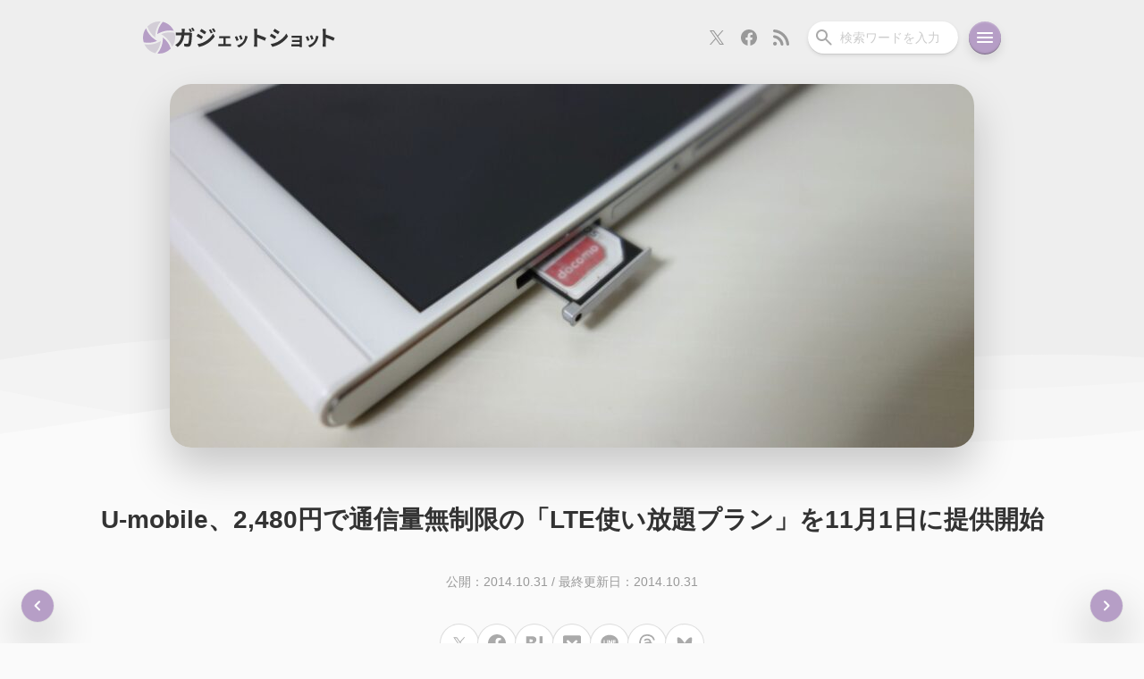

--- FILE ---
content_type: text/html; charset=UTF-8
request_url: https://gadget-shot.com/22777
body_size: 24019
content:
<!DOCTYPE html>
<html lang="ja">
<head>
	<meta charset="UTF-8" />
	<link rel="stylesheet" type="text/css" media="all" href="https://gadget-shot.com/wp-content/themes/MARIA3/reset.css" />
	<link rel="stylesheet" type="text/css" media="all" href="https://gadget-shot.com/wp-content/themes/MARIA3/style.css?ver3.0.32" />
	<!--[if lte IE 8]>
	<script src="https://gadget-shot.com/wp-content/themes/MARIA3/js/css3-mediaqueries.js"></script>
	<![endif]-->
	<link rel="pingback" href="https://gadget-shot.com/xmlrpc.php" />
	<link rel="icon" href="https://gadget-shot.com/wp-content/themes/MARIA3/images/favicon.ico">
	<link rel="shortcut icon" href="https://gadget-shot.com/wp-content/themes/MARIA3/images/favicon.png">
	<link rel="apple-touch-icon-precomposed" href="https://gadget-shot.com/wp-content/themes/MARIA3/images/apple-touch-icon.png" />
	<link rel="apple-touch-icon" sizes="180x180" href="https://gadget-shot.com/wp-content/themes/MARIA3/images/apple-touch-icon_180x180.png">
	<link rel="alternate" type="application/rss+xml" title="RSS" href="https://gadget-shot.com/feed" />
	<meta name="viewport" content="width=device-width,initial-scale=1.0,minimum-scale=1.0,maximum-scale=1.0,user-scalable=no,viewport-fit=cover">
	<meta name="theme-color" content="#EEEEEE" />
			<title>U-mobile、2,480円で通信量無制限の「LTE使い放題プラン」を11月1日に提供開始 | ガジェットショット</title>
<meta name='robots' content='max-image-preview:large' />
	<style>img:is([sizes="auto" i], [sizes^="auto," i]) { contain-intrinsic-size: 3000px 1500px }</style>
	<!-- Jetpack Site Verification Tags -->
<meta name="google-site-verification" content="pmyZgZv3CtAKNxzT8Ej4GtIjLJ9rcEaqElVusNvZ6d4" />
<link rel='dns-prefetch' href='//stats.wp.com' />
<link rel='preconnect' href='//c0.wp.com' />
<link rel="alternate" type="application/rss+xml" title="ガジェットショット &raquo; U-mobile、2,480円で通信量無制限の「LTE使い放題プラン」を11月1日に提供開始 のコメントのフィード" href="https://gadget-shot.com/22777/feed" />
<!-- Open Graph Protocol by Simple OGP Plugin -->
<meta property="og:title" content="U-mobile、2,480円で通信量無制限の「LTE使い放題プラン」を11月1日に提供開始" />
<meta property="og:description" content="ドコモ回線を利用してSIMカードを販売しているMVNOのU-NEXTは、U-mobileのSIMカードのプラン..." />
<meta property="og:url" content="https://gadget-shot.com/22777" />
<meta property="og:image" content="https://gadget-shot.com/wp-content/uploads/2014/10/docomo-sim-302hw-900x407.jpg" />
<meta property="og:site_name" content="ガジェットショット" />
<meta property="og:type" content="article" />
<meta property="fb:app_id" content="251897981499130" />
<meta name="twitter:card" content="summary_large_image" />
<meta name="twitter:site" content="@gadget_shot" />
<meta name="twitter:title" content="U-mobile、2,480円で通信量無制限の「LTE使い放題プラン」を11月1日に提供開始" />
<meta name="twitter:description" content="ドコモ回線を利用してSIMカードを販売しているMVNOのU-NEXTは、U-mobileのSIMカードのプラン..." />
<meta name="twitter:image" content="https://gadget-shot.com/wp-content/uploads/2014/10/docomo-sim-302hw-900x407.jpg" />
<meta property="article:published_time" content="2014-10-31T06:44:57+09:00" />
<meta property="article:modified_time" content="2014-10-31T13:29:28+09:00" />
<meta property="article:section" content="ニュース" />
<meta property="article:tag" content="docomo" />
<meta property="article:tag" content="LTE" />
<meta property="article:tag" content="MVNO" />
<meta property="article:tag" content="U-mobile" />
<meta property="article:tag" content="U-NEXT" />
<meta property="article:tag" content="格安SIM" />
<meta property="article:tag" content="速度無制限" />
<script type="text/javascript">
/* <![CDATA[ */
window._wpemojiSettings = {"baseUrl":"https:\/\/s.w.org\/images\/core\/emoji\/16.0.1\/72x72\/","ext":".png","svgUrl":"https:\/\/s.w.org\/images\/core\/emoji\/16.0.1\/svg\/","svgExt":".svg","source":{"concatemoji":"https:\/\/gadget-shot.com\/wp-includes\/js\/wp-emoji-release.min.js?ver=6.8.3"}};
/*! This file is auto-generated */
!function(s,n){var o,i,e;function c(e){try{var t={supportTests:e,timestamp:(new Date).valueOf()};sessionStorage.setItem(o,JSON.stringify(t))}catch(e){}}function p(e,t,n){e.clearRect(0,0,e.canvas.width,e.canvas.height),e.fillText(t,0,0);var t=new Uint32Array(e.getImageData(0,0,e.canvas.width,e.canvas.height).data),a=(e.clearRect(0,0,e.canvas.width,e.canvas.height),e.fillText(n,0,0),new Uint32Array(e.getImageData(0,0,e.canvas.width,e.canvas.height).data));return t.every(function(e,t){return e===a[t]})}function u(e,t){e.clearRect(0,0,e.canvas.width,e.canvas.height),e.fillText(t,0,0);for(var n=e.getImageData(16,16,1,1),a=0;a<n.data.length;a++)if(0!==n.data[a])return!1;return!0}function f(e,t,n,a){switch(t){case"flag":return n(e,"\ud83c\udff3\ufe0f\u200d\u26a7\ufe0f","\ud83c\udff3\ufe0f\u200b\u26a7\ufe0f")?!1:!n(e,"\ud83c\udde8\ud83c\uddf6","\ud83c\udde8\u200b\ud83c\uddf6")&&!n(e,"\ud83c\udff4\udb40\udc67\udb40\udc62\udb40\udc65\udb40\udc6e\udb40\udc67\udb40\udc7f","\ud83c\udff4\u200b\udb40\udc67\u200b\udb40\udc62\u200b\udb40\udc65\u200b\udb40\udc6e\u200b\udb40\udc67\u200b\udb40\udc7f");case"emoji":return!a(e,"\ud83e\udedf")}return!1}function g(e,t,n,a){var r="undefined"!=typeof WorkerGlobalScope&&self instanceof WorkerGlobalScope?new OffscreenCanvas(300,150):s.createElement("canvas"),o=r.getContext("2d",{willReadFrequently:!0}),i=(o.textBaseline="top",o.font="600 32px Arial",{});return e.forEach(function(e){i[e]=t(o,e,n,a)}),i}function t(e){var t=s.createElement("script");t.src=e,t.defer=!0,s.head.appendChild(t)}"undefined"!=typeof Promise&&(o="wpEmojiSettingsSupports",i=["flag","emoji"],n.supports={everything:!0,everythingExceptFlag:!0},e=new Promise(function(e){s.addEventListener("DOMContentLoaded",e,{once:!0})}),new Promise(function(t){var n=function(){try{var e=JSON.parse(sessionStorage.getItem(o));if("object"==typeof e&&"number"==typeof e.timestamp&&(new Date).valueOf()<e.timestamp+604800&&"object"==typeof e.supportTests)return e.supportTests}catch(e){}return null}();if(!n){if("undefined"!=typeof Worker&&"undefined"!=typeof OffscreenCanvas&&"undefined"!=typeof URL&&URL.createObjectURL&&"undefined"!=typeof Blob)try{var e="postMessage("+g.toString()+"("+[JSON.stringify(i),f.toString(),p.toString(),u.toString()].join(",")+"));",a=new Blob([e],{type:"text/javascript"}),r=new Worker(URL.createObjectURL(a),{name:"wpTestEmojiSupports"});return void(r.onmessage=function(e){c(n=e.data),r.terminate(),t(n)})}catch(e){}c(n=g(i,f,p,u))}t(n)}).then(function(e){for(var t in e)n.supports[t]=e[t],n.supports.everything=n.supports.everything&&n.supports[t],"flag"!==t&&(n.supports.everythingExceptFlag=n.supports.everythingExceptFlag&&n.supports[t]);n.supports.everythingExceptFlag=n.supports.everythingExceptFlag&&!n.supports.flag,n.DOMReady=!1,n.readyCallback=function(){n.DOMReady=!0}}).then(function(){return e}).then(function(){var e;n.supports.everything||(n.readyCallback(),(e=n.source||{}).concatemoji?t(e.concatemoji):e.wpemoji&&e.twemoji&&(t(e.twemoji),t(e.wpemoji)))}))}((window,document),window._wpemojiSettings);
/* ]]> */
</script>
<!-- gadget-shot.com is managing ads with Advanced Ads 2.0.4 – https://wpadvancedads.com/ --><script id="gadge-ready">
			window.advanced_ads_ready=function(e,a){a=a||"complete";var d=function(e){return"interactive"===a?"loading"!==e:"complete"===e};d(document.readyState)?e():document.addEventListener("readystatechange",(function(a){d(a.target.readyState)&&e()}),{once:"interactive"===a})},window.advanced_ads_ready_queue=window.advanced_ads_ready_queue||[];		</script>
		<style id='wp-emoji-styles-inline-css' type='text/css'>

	img.wp-smiley, img.emoji {
		display: inline !important;
		border: none !important;
		box-shadow: none !important;
		height: 1em !important;
		width: 1em !important;
		margin: 0 0.07em !important;
		vertical-align: -0.1em !important;
		background: none !important;
		padding: 0 !important;
	}
</style>
<link rel='stylesheet' id='wp-block-library-css' href='https://c0.wp.com/c/6.8.3/wp-includes/css/dist/block-library/style.min.css' type='text/css' media='all' />
<style id='classic-theme-styles-inline-css' type='text/css'>
/*! This file is auto-generated */
.wp-block-button__link{color:#fff;background-color:#32373c;border-radius:9999px;box-shadow:none;text-decoration:none;padding:calc(.667em + 2px) calc(1.333em + 2px);font-size:1.125em}.wp-block-file__button{background:#32373c;color:#fff;text-decoration:none}
</style>
<style id='rinkerg-gutenberg-rinker-style-inline-css' type='text/css'>
.wp-block-create-block-block{background-color:#21759b;color:#fff;padding:2px}

</style>
<style id='global-styles-inline-css' type='text/css'>
:root{--wp--preset--aspect-ratio--square: 1;--wp--preset--aspect-ratio--4-3: 4/3;--wp--preset--aspect-ratio--3-4: 3/4;--wp--preset--aspect-ratio--3-2: 3/2;--wp--preset--aspect-ratio--2-3: 2/3;--wp--preset--aspect-ratio--16-9: 16/9;--wp--preset--aspect-ratio--9-16: 9/16;--wp--preset--color--black: #000000;--wp--preset--color--cyan-bluish-gray: #abb8c3;--wp--preset--color--white: #ffffff;--wp--preset--color--pale-pink: #f78da7;--wp--preset--color--vivid-red: #cf2e2e;--wp--preset--color--luminous-vivid-orange: #ff6900;--wp--preset--color--luminous-vivid-amber: #fcb900;--wp--preset--color--light-green-cyan: #7bdcb5;--wp--preset--color--vivid-green-cyan: #00d084;--wp--preset--color--pale-cyan-blue: #8ed1fc;--wp--preset--color--vivid-cyan-blue: #0693e3;--wp--preset--color--vivid-purple: #9b51e0;--wp--preset--gradient--vivid-cyan-blue-to-vivid-purple: linear-gradient(135deg,rgba(6,147,227,1) 0%,rgb(155,81,224) 100%);--wp--preset--gradient--light-green-cyan-to-vivid-green-cyan: linear-gradient(135deg,rgb(122,220,180) 0%,rgb(0,208,130) 100%);--wp--preset--gradient--luminous-vivid-amber-to-luminous-vivid-orange: linear-gradient(135deg,rgba(252,185,0,1) 0%,rgba(255,105,0,1) 100%);--wp--preset--gradient--luminous-vivid-orange-to-vivid-red: linear-gradient(135deg,rgba(255,105,0,1) 0%,rgb(207,46,46) 100%);--wp--preset--gradient--very-light-gray-to-cyan-bluish-gray: linear-gradient(135deg,rgb(238,238,238) 0%,rgb(169,184,195) 100%);--wp--preset--gradient--cool-to-warm-spectrum: linear-gradient(135deg,rgb(74,234,220) 0%,rgb(151,120,209) 20%,rgb(207,42,186) 40%,rgb(238,44,130) 60%,rgb(251,105,98) 80%,rgb(254,248,76) 100%);--wp--preset--gradient--blush-light-purple: linear-gradient(135deg,rgb(255,206,236) 0%,rgb(152,150,240) 100%);--wp--preset--gradient--blush-bordeaux: linear-gradient(135deg,rgb(254,205,165) 0%,rgb(254,45,45) 50%,rgb(107,0,62) 100%);--wp--preset--gradient--luminous-dusk: linear-gradient(135deg,rgb(255,203,112) 0%,rgb(199,81,192) 50%,rgb(65,88,208) 100%);--wp--preset--gradient--pale-ocean: linear-gradient(135deg,rgb(255,245,203) 0%,rgb(182,227,212) 50%,rgb(51,167,181) 100%);--wp--preset--gradient--electric-grass: linear-gradient(135deg,rgb(202,248,128) 0%,rgb(113,206,126) 100%);--wp--preset--gradient--midnight: linear-gradient(135deg,rgb(2,3,129) 0%,rgb(40,116,252) 100%);--wp--preset--font-size--small: 13px;--wp--preset--font-size--medium: 20px;--wp--preset--font-size--large: 36px;--wp--preset--font-size--x-large: 42px;--wp--preset--spacing--20: 0.44rem;--wp--preset--spacing--30: 0.67rem;--wp--preset--spacing--40: 1rem;--wp--preset--spacing--50: 1.5rem;--wp--preset--spacing--60: 2.25rem;--wp--preset--spacing--70: 3.38rem;--wp--preset--spacing--80: 5.06rem;--wp--preset--shadow--natural: 6px 6px 9px rgba(0, 0, 0, 0.2);--wp--preset--shadow--deep: 12px 12px 50px rgba(0, 0, 0, 0.4);--wp--preset--shadow--sharp: 6px 6px 0px rgba(0, 0, 0, 0.2);--wp--preset--shadow--outlined: 6px 6px 0px -3px rgba(255, 255, 255, 1), 6px 6px rgba(0, 0, 0, 1);--wp--preset--shadow--crisp: 6px 6px 0px rgba(0, 0, 0, 1);}:where(.is-layout-flex){gap: 0.5em;}:where(.is-layout-grid){gap: 0.5em;}body .is-layout-flex{display: flex;}.is-layout-flex{flex-wrap: wrap;align-items: center;}.is-layout-flex > :is(*, div){margin: 0;}body .is-layout-grid{display: grid;}.is-layout-grid > :is(*, div){margin: 0;}:where(.wp-block-columns.is-layout-flex){gap: 2em;}:where(.wp-block-columns.is-layout-grid){gap: 2em;}:where(.wp-block-post-template.is-layout-flex){gap: 1.25em;}:where(.wp-block-post-template.is-layout-grid){gap: 1.25em;}.has-black-color{color: var(--wp--preset--color--black) !important;}.has-cyan-bluish-gray-color{color: var(--wp--preset--color--cyan-bluish-gray) !important;}.has-white-color{color: var(--wp--preset--color--white) !important;}.has-pale-pink-color{color: var(--wp--preset--color--pale-pink) !important;}.has-vivid-red-color{color: var(--wp--preset--color--vivid-red) !important;}.has-luminous-vivid-orange-color{color: var(--wp--preset--color--luminous-vivid-orange) !important;}.has-luminous-vivid-amber-color{color: var(--wp--preset--color--luminous-vivid-amber) !important;}.has-light-green-cyan-color{color: var(--wp--preset--color--light-green-cyan) !important;}.has-vivid-green-cyan-color{color: var(--wp--preset--color--vivid-green-cyan) !important;}.has-pale-cyan-blue-color{color: var(--wp--preset--color--pale-cyan-blue) !important;}.has-vivid-cyan-blue-color{color: var(--wp--preset--color--vivid-cyan-blue) !important;}.has-vivid-purple-color{color: var(--wp--preset--color--vivid-purple) !important;}.has-black-background-color{background-color: var(--wp--preset--color--black) !important;}.has-cyan-bluish-gray-background-color{background-color: var(--wp--preset--color--cyan-bluish-gray) !important;}.has-white-background-color{background-color: var(--wp--preset--color--white) !important;}.has-pale-pink-background-color{background-color: var(--wp--preset--color--pale-pink) !important;}.has-vivid-red-background-color{background-color: var(--wp--preset--color--vivid-red) !important;}.has-luminous-vivid-orange-background-color{background-color: var(--wp--preset--color--luminous-vivid-orange) !important;}.has-luminous-vivid-amber-background-color{background-color: var(--wp--preset--color--luminous-vivid-amber) !important;}.has-light-green-cyan-background-color{background-color: var(--wp--preset--color--light-green-cyan) !important;}.has-vivid-green-cyan-background-color{background-color: var(--wp--preset--color--vivid-green-cyan) !important;}.has-pale-cyan-blue-background-color{background-color: var(--wp--preset--color--pale-cyan-blue) !important;}.has-vivid-cyan-blue-background-color{background-color: var(--wp--preset--color--vivid-cyan-blue) !important;}.has-vivid-purple-background-color{background-color: var(--wp--preset--color--vivid-purple) !important;}.has-black-border-color{border-color: var(--wp--preset--color--black) !important;}.has-cyan-bluish-gray-border-color{border-color: var(--wp--preset--color--cyan-bluish-gray) !important;}.has-white-border-color{border-color: var(--wp--preset--color--white) !important;}.has-pale-pink-border-color{border-color: var(--wp--preset--color--pale-pink) !important;}.has-vivid-red-border-color{border-color: var(--wp--preset--color--vivid-red) !important;}.has-luminous-vivid-orange-border-color{border-color: var(--wp--preset--color--luminous-vivid-orange) !important;}.has-luminous-vivid-amber-border-color{border-color: var(--wp--preset--color--luminous-vivid-amber) !important;}.has-light-green-cyan-border-color{border-color: var(--wp--preset--color--light-green-cyan) !important;}.has-vivid-green-cyan-border-color{border-color: var(--wp--preset--color--vivid-green-cyan) !important;}.has-pale-cyan-blue-border-color{border-color: var(--wp--preset--color--pale-cyan-blue) !important;}.has-vivid-cyan-blue-border-color{border-color: var(--wp--preset--color--vivid-cyan-blue) !important;}.has-vivid-purple-border-color{border-color: var(--wp--preset--color--vivid-purple) !important;}.has-vivid-cyan-blue-to-vivid-purple-gradient-background{background: var(--wp--preset--gradient--vivid-cyan-blue-to-vivid-purple) !important;}.has-light-green-cyan-to-vivid-green-cyan-gradient-background{background: var(--wp--preset--gradient--light-green-cyan-to-vivid-green-cyan) !important;}.has-luminous-vivid-amber-to-luminous-vivid-orange-gradient-background{background: var(--wp--preset--gradient--luminous-vivid-amber-to-luminous-vivid-orange) !important;}.has-luminous-vivid-orange-to-vivid-red-gradient-background{background: var(--wp--preset--gradient--luminous-vivid-orange-to-vivid-red) !important;}.has-very-light-gray-to-cyan-bluish-gray-gradient-background{background: var(--wp--preset--gradient--very-light-gray-to-cyan-bluish-gray) !important;}.has-cool-to-warm-spectrum-gradient-background{background: var(--wp--preset--gradient--cool-to-warm-spectrum) !important;}.has-blush-light-purple-gradient-background{background: var(--wp--preset--gradient--blush-light-purple) !important;}.has-blush-bordeaux-gradient-background{background: var(--wp--preset--gradient--blush-bordeaux) !important;}.has-luminous-dusk-gradient-background{background: var(--wp--preset--gradient--luminous-dusk) !important;}.has-pale-ocean-gradient-background{background: var(--wp--preset--gradient--pale-ocean) !important;}.has-electric-grass-gradient-background{background: var(--wp--preset--gradient--electric-grass) !important;}.has-midnight-gradient-background{background: var(--wp--preset--gradient--midnight) !important;}.has-small-font-size{font-size: var(--wp--preset--font-size--small) !important;}.has-medium-font-size{font-size: var(--wp--preset--font-size--medium) !important;}.has-large-font-size{font-size: var(--wp--preset--font-size--large) !important;}.has-x-large-font-size{font-size: var(--wp--preset--font-size--x-large) !important;}
:where(.wp-block-post-template.is-layout-flex){gap: 1.25em;}:where(.wp-block-post-template.is-layout-grid){gap: 1.25em;}
:where(.wp-block-columns.is-layout-flex){gap: 2em;}:where(.wp-block-columns.is-layout-grid){gap: 2em;}
:root :where(.wp-block-pullquote){font-size: 1.5em;line-height: 1.6;}
</style>
<link rel='stylesheet' id='twenty20-css' href='https://gadget-shot.com/wp-content/plugins/twenty20/assets/css/twenty20.css?ver=2.0.4' type='text/css' media='all' />
<style id='akismet-widget-style-inline-css' type='text/css'>

			.a-stats {
				--akismet-color-mid-green: #357b49;
				--akismet-color-white: #fff;
				--akismet-color-light-grey: #f6f7f7;

				max-width: 350px;
				width: auto;
			}

			.a-stats * {
				all: unset;
				box-sizing: border-box;
			}

			.a-stats strong {
				font-weight: 600;
			}

			.a-stats a.a-stats__link,
			.a-stats a.a-stats__link:visited,
			.a-stats a.a-stats__link:active {
				background: var(--akismet-color-mid-green);
				border: none;
				box-shadow: none;
				border-radius: 8px;
				color: var(--akismet-color-white);
				cursor: pointer;
				display: block;
				font-family: -apple-system, BlinkMacSystemFont, 'Segoe UI', 'Roboto', 'Oxygen-Sans', 'Ubuntu', 'Cantarell', 'Helvetica Neue', sans-serif;
				font-weight: 500;
				padding: 12px;
				text-align: center;
				text-decoration: none;
				transition: all 0.2s ease;
			}

			/* Extra specificity to deal with TwentyTwentyOne focus style */
			.widget .a-stats a.a-stats__link:focus {
				background: var(--akismet-color-mid-green);
				color: var(--akismet-color-white);
				text-decoration: none;
			}

			.a-stats a.a-stats__link:hover {
				filter: brightness(110%);
				box-shadow: 0 4px 12px rgba(0, 0, 0, 0.06), 0 0 2px rgba(0, 0, 0, 0.16);
			}

			.a-stats .count {
				color: var(--akismet-color-white);
				display: block;
				font-size: 1.5em;
				line-height: 1.4;
				padding: 0 13px;
				white-space: nowrap;
			}
		
</style>
<link rel='stylesheet' id='wp-pagenavi-css' href='https://gadget-shot.com/wp-content/plugins/wp-pagenavi/pagenavi-css.css?ver=2.70' type='text/css' media='all' />
<script type="text/javascript" src="https://c0.wp.com/c/6.8.3/wp-includes/js/jquery/jquery.min.js" id="jquery-core-js"></script>
<script type="text/javascript" src="https://c0.wp.com/c/6.8.3/wp-includes/js/jquery/jquery-migrate.min.js" id="jquery-migrate-js"></script>
<script type="text/javascript" src="https://gadget-shot.com/wp-content/plugins/wp-retina-2x/app/picturefill.min.js?ver=1742172204" id="wr2x-picturefill-js-js"></script>
<link rel="https://api.w.org/" href="https://gadget-shot.com/wp-json/" /><link rel="alternate" title="JSON" type="application/json" href="https://gadget-shot.com/wp-json/wp/v2/posts/22777" /><link rel="EditURI" type="application/rsd+xml" title="RSD" href="https://gadget-shot.com/xmlrpc.php?rsd" />
<meta name="generator" content="WordPress 6.8.3" />
<link rel="canonical" href="https://gadget-shot.com/22777" />
<link rel='shortlink' href='https://gadget-shot.com/?p=22777' />
<link rel="alternate" title="oEmbed (JSON)" type="application/json+oembed" href="https://gadget-shot.com/wp-json/oembed/1.0/embed?url=https%3A%2F%2Fgadget-shot.com%2F22777" />
<link rel="alternate" title="oEmbed (XML)" type="text/xml+oembed" href="https://gadget-shot.com/wp-json/oembed/1.0/embed?url=https%3A%2F%2Fgadget-shot.com%2F22777&#038;format=xml" />
	<style>img#wpstats{display:none}</style>
			<script type="application/ld+json">
		{
		  "@context": "https://schema.org/",
		  "@type": "Person",
		  "name": "キリカ",
		  "url": "https://gadget-shot.com/",
		  "image": "https://gadget-shot.com/wp-content/uploads/2022/12/cropped-profile_icon-240x240.png",
		  "sameAs": "https://x.com/kir1ca"  
		}
	</script>
</head>
<body class="wp-singular post-template-default single single-post postid-22777 single-format-standard wp-theme-MARIA3">
<header>
	<nav class="nav-bar">
		<h2 class="site-title">
			<a class="nav-bar-title" href="https://gadget-shot.com" title="ガジェットショット">
				<svg width="36" height="36" viewBox="0 0 36 36" fill="none" xmlns="http://www.w3.org/2000/svg" class="site-logo-svg">
					<g clip-path="url(#clip0_504_42)">
					<path d="M22.2394 18V20.4804L22.192 20.5085C21.8576 26.361 19.6588 31.6754 16.2 35.911C16.7783 35.9674 17.3631 36 17.9565 36C22.9093 36 27.3854 33.9869 30.6326 30.7285C30.7792 30.581 30.9087 30.4189 31.05 30.2668C29.5096 25.4851 26.5223 21.1627 22.2394 18Z" fill="#B69EC6"/>
					<path d="M15.75 21.7655L13.6032 20.5238V20.4723C8.73978 17.28 5.25831 12.7431 3.34484 7.65C1.24672 10.583 0 14.1679 0 18.054C0 19.8798 0.275287 21.6383 0.781946 23.2984C2.4609 23.6557 4.17852 23.85 5.9067 23.85C9.21628 23.85 12.5642 23.1706 15.75 21.7655Z" fill="#B69EC6"/>
					<path d="M13.7606 18V16.1015V15.5248L13.808 15.4967C14.134 9.64256 16.3401 4.32793 19.8 0.0889898C19.2217 0.0327117 18.6369 0 18.0436 0C13.0896 0 8.61456 2.01328 5.36626 5.27298C5.22081 5.4205 5.09125 5.58328 4.95 5.73481C6.49683 10.5183 9.47769 14.8446 13.7606 18Z" fill="#D3CED7"/>
					<path d="M18.1167 12.9408L18.1565 12.9621C21.9917 11.0343 26.0926 10.1012 30.1267 10.1012C31.574 10.1012 33.0066 10.2243 34.425 10.4528C33.5289 8.4987 32.3071 6.7237 30.8012 5.21964C28.462 2.88883 25.4806 1.2129 22.1494 0.450001C18.7968 4.16614 16.5537 8.9055 15.975 14.175L18.1167 12.9408Z" fill="#B69EC6"/>
					<path d="M18.3546 22.7878H18.3524L17.8851 23.057L17.8471 23.0352C14.0113 24.9659 9.90885 25.8984 5.87294 25.8984C4.42537 25.8984 2.99356 25.7757 1.575 25.5474C2.47017 27.501 3.6932 29.2766 5.19825 30.7779C7.53785 33.1111 10.5198 34.7848 13.8525 35.55C17.2048 31.8337 19.4398 27.0941 20.025 21.825L18.3546 22.7878Z" fill="#D3CED7"/>
					<path d="M35.2191 12.7018C33.5388 12.3438 31.821 12.15 30.0925 12.15C26.7835 12.15 23.436 12.8289 20.25 14.232L22.3949 15.4738V15.5281C27.259 18.7287 30.7409 23.2601 32.6536 28.35C34.7531 25.416 36 21.8312 36 17.9423C36 16.1185 35.7247 14.3597 35.2191 12.7018Z" fill="#D3CED7"/>
					</g>
					<defs>
					<clipPath id="clip0_504_42">
					<rect width="36" height="36" fill="white"/>
					</clipPath>
					</defs>
				</svg>
				<svg width="179" height="24" viewBox="0 0 179 24" fill="none" xmlns="http://www.w3.org/2000/svg" class="site-title-svg">
					<path d="M165.144 18.918V5.118C165.144 4.278 165.072 3.078 164.904 2.238H168.648C168.552 3.078 168.432 4.134 168.432 5.118V8.67C171.648 9.606 176.256 11.31 178.464 12.39L177.096 15.702C174.624 14.406 171.024 13.014 168.432 12.126V18.918C168.432 19.614 168.552 21.294 168.648 22.278H164.904C165.048 21.318 165.144 19.878 165.144 18.918Z" fill="#333333"/>
					<path d="M153.108 9.342C153.488 10.202 154.468 12.802 154.748 13.722L152.348 14.562C152.108 13.582 151.228 11.162 150.728 10.122L153.108 9.342ZM160.488 10.802C160.248 11.442 160.128 11.862 160.008 12.262C159.488 14.282 158.648 16.362 157.288 18.122C155.428 20.522 152.928 22.202 150.588 23.082L148.488 20.942C150.688 20.362 153.468 18.842 155.128 16.762C156.488 15.062 157.448 12.402 157.688 9.902L160.488 10.802ZM148.468 10.402C148.968 11.422 149.928 13.842 150.328 14.962L147.888 15.882C147.548 14.802 146.548 12.142 146.068 11.262L148.468 10.402Z" fill="#333333"/>
					<path d="M130.268 9.922C130.788 9.982 132.008 10.022 132.748 10.022H140.308C140.788 10.022 141.528 10.002 141.848 9.982C141.828 10.242 141.828 10.902 141.828 11.322V21.362C141.828 21.682 141.848 22.362 141.848 22.722H139.328C139.348 22.542 139.348 22.222 139.348 21.922H131.768C131.208 21.922 130.388 21.962 130.048 21.982V19.522C130.388 19.562 131.068 19.602 131.788 19.602H139.348V16.942H132.968C132.208 16.942 131.248 16.962 130.788 16.982V14.622C131.308 14.662 132.208 14.682 132.968 14.682H139.348V12.262H132.748C132.008 12.262 130.748 12.302 130.268 12.342V9.922Z" fill="#333333"/>
					<path d="M111.344 2.214C112.928 3.078 115.568 4.782 116.816 5.646L115.016 8.31C113.672 7.374 111.176 5.742 109.592 4.854L111.344 2.214ZM106.88 19.254C109.568 18.798 112.448 18.006 115.064 16.566C119.144 14.286 122.48 10.998 124.4 7.566L126.248 10.83C124.016 14.142 120.632 17.19 116.696 19.446C114.248 20.838 110.816 22.038 108.68 22.422L106.88 19.254ZM107.648 7.686C109.256 8.55 111.896 10.206 113.12 11.07L111.368 13.758C110 12.822 107.504 11.19 105.896 10.35L107.648 7.686Z" fill="#333333"/>
					<path d="M88.424 18.918V5.118C88.424 4.278 88.352 3.078 88.184 2.238H91.928C91.832 3.078 91.712 4.134 91.712 5.118V8.67C94.928 9.606 99.536 11.31 101.744 12.39L100.376 15.702C97.904 14.406 94.304 13.014 91.712 12.126V18.918C91.712 19.614 91.832 21.294 91.928 22.278H88.184C88.328 21.318 88.424 19.878 88.424 18.918Z" fill="#333333"/>
					<path d="M73.788 9.342C74.168 10.202 75.148 12.802 75.428 13.722L73.028 14.562C72.788 13.582 71.908 11.162 71.408 10.122L73.788 9.342ZM81.168 10.802C80.928 11.442 80.808 11.862 80.688 12.262C80.168 14.282 79.328 16.362 77.968 18.122C76.108 20.522 73.608 22.202 71.268 23.082L69.168 20.942C71.368 20.362 74.148 18.842 75.808 16.762C77.168 15.062 78.128 12.402 78.368 9.902L81.168 10.802ZM69.148 10.402C69.648 11.422 70.608 13.842 71.008 14.962L68.568 15.882C68.228 14.802 67.228 12.142 66.748 11.262L69.148 10.402Z" fill="#333333"/>
					<path d="M49.228 10.382C49.668 10.462 50.368 10.482 50.808 10.482H59.968C60.448 10.482 61.048 10.442 61.528 10.382V12.902C61.028 12.862 60.428 12.822 59.968 12.822H56.548V19.262H60.908C61.448 19.262 62.008 19.182 62.428 19.142V21.762C61.988 21.682 61.248 21.662 60.908 21.662H49.848C49.368 21.662 48.748 21.682 48.208 21.762V19.142C48.728 19.202 49.348 19.262 49.848 19.262H53.928V12.822H50.808C50.388 12.822 49.668 12.862 49.228 12.902V10.382Z" fill="#333333"/>
					<path d="M39.768 2.79C40.44 3.798 41.4 5.406 41.952 6.51L39.864 7.398C39.168 5.886 38.616 4.854 37.752 3.63L39.768 2.79ZM43.056 1.638C43.8 2.598 44.736 4.158 45.312 5.214L43.272 6.126C42.504 4.614 41.904 3.678 41.016 2.478L43.056 1.638ZM29.328 2.334C30.912 3.198 33.552 4.878 34.8 5.766L33.024 8.406C31.68 7.47 29.184 5.862 27.6 4.974L29.328 2.334ZM24.888 19.374C27.576 18.918 30.456 18.102 33.048 16.662C37.128 14.382 40.488 11.094 42.384 7.662L44.232 10.926C42.024 14.262 38.616 17.286 34.704 19.566C32.256 20.934 28.8 22.134 26.688 22.518L24.888 19.374ZM25.632 7.806C27.264 8.67 29.904 10.326 31.128 11.19L29.376 13.878C28.008 12.918 25.512 11.31 23.904 10.446L25.632 7.806Z" fill="#333333"/>
<path d="M16.944 1.998C17.544 2.886 18.384 4.398 18.84 5.286L16.92 6.126C16.416 5.142 15.696 3.726 15.048 2.79L16.944 1.998ZM19.776 0.917999C20.4 1.83 21.288 3.342 21.72 4.182L19.8 5.022C19.32 4.014 18.552 2.622 17.88 1.71L19.776 0.917999ZM10.776 2.214C10.704 2.79 10.656 3.798 10.632 4.374C10.608 5.118 10.584 5.814 10.536 6.51H15.048C15.648 6.51 16.272 6.462 16.848 6.342L18.936 7.35C18.864 7.758 18.768 8.358 18.768 8.622C18.672 11.214 18.384 17.934 17.352 20.382C16.824 21.582 15.912 22.23 14.256 22.23C12.888 22.23 11.448 22.11 10.296 22.014L9.912 18.822C11.088 19.014 12.336 19.134 13.272 19.134C14.04 19.134 14.376 18.894 14.64 18.294C15.336 16.782 15.648 11.982 15.648 9.39H10.248C9.36 15.75 7.08 19.494 2.784 22.542L0 20.286C0.984 19.734 2.184 18.918 3.144 17.958C5.376 15.75 6.576 13.038 7.104 9.39H3.936C3.12 9.39 1.8 9.414 0.768 9.51V6.342C1.776 6.462 3.024 6.51 3.936 6.51H7.368C7.392 5.838 7.416 5.142 7.416 4.422C7.416 3.894 7.344 2.79 7.248 2.214H10.776Z" fill="#333333"/>
				</svg>
			</a>
		</h2>
		<nav class="nav-bar-buttons">
			<div class="nav-subscribe">
				<a class="nav-x" href="https://x.com/gadget_shot" title="Xでフォロー">
					<svg width="24" height="24" viewBox="0 0 24 24" fill="currentColor" xmlns="http://www.w3.org/2000/svg">
	<path d="M13.5222 10.7714L19.4785 4H18.0671L12.8952 9.87954L8.76437 4H4L10.2466 12.8909L4 19.9918H5.41155L10.8732 13.7828L15.2356 19.9918H20L13.5218 10.7714H13.5222ZM11.5889 12.9692L10.956 12.0839L5.92015 5.03921H8.0882L12.1522 10.7245L12.7851 11.6098L18.0677 18.9998H15.8997L11.5889 12.9696V12.9692Z" fill="#999999"/>
	</svg>
				</a>
				<a class="nav-fb" href="https://www.facebook.com/gadgetshot" title="Facebookで購読">
					<svg width="24" height="24" viewBox="0 0 24 24" fill="none" xmlns="http://www.w3.org/2000/svg">
	<g clip-path="url(#clip0_645_2033)">
	<path fill-rule="evenodd" clip-rule="evenodd" d="M20.9988 12.0522C20.9988 7.05237 16.9693 2.99919 11.9988 2.99919C7.02821 2.99919 2.99878 7.05237 2.99878 12.0522C2.99878 16.5709 6.28995 20.3161 10.5925 20.9953V14.6691H8.30737V12.0522H10.5925V10.0577C10.5925 7.78881 11.9362 6.53553 13.992 6.53553C14.9766 6.53553 16.0066 6.71235 16.0066 6.71235V8.94025H14.8717C13.7537 8.94025 13.405 9.63809 13.405 10.354V12.0522H15.9011L15.5021 14.6691H13.405V20.9953C17.7076 20.3161 20.9988 16.5709 20.9988 12.0522Z" fill="#999999"/>
	</g>
	<defs>
	<clipPath id="clip0_645_2033">
	<rect width="18" height="18" fill="white" transform="translate(3 3)"/>
	</clipPath>
	</defs>
	</svg>
				</a>
				<a class="nav-rss" href="https://gadget-shot.com/feed" title="RSSで購読">
					<svg width="24" height="24" viewBox="0 0 24 24" fill="none" xmlns="http://www.w3.org/2000/svg">
<path d="M5.12635 21C4.54161 21 4.04103 20.7918 3.62462 20.3754C3.20821 19.959 3 19.4584 3 18.8736C3 18.2889 3.20821 17.7883 3.62462 17.3719C4.04103 16.9555 4.54161 16.7473 5.12635 16.7473C5.7111 16.7473 6.21168 16.9555 6.62809 17.3719C7.0445 17.7883 7.2527 18.2889 7.2527 18.8736C7.2527 19.4584 7.0445 19.959 6.62809 20.3754C6.21168 20.7918 5.7111 21 5.12635 21ZM19.4792 21C19.0185 21 18.6331 20.8316 18.323 20.495C18.0129 20.1583 17.8313 19.7596 17.7781 19.2989C17.5832 17.5801 17.1181 15.972 16.3827 14.4747C15.6474 12.9774 14.6949 11.644 13.5254 10.4745C12.3559 9.30505 11.0225 8.35262 9.52524 7.61726C8.02794 6.88189 6.41988 6.41675 4.70108 6.22184C4.24037 6.16868 3.84168 5.98705 3.50501 5.67696C3.16834 5.36687 3 4.98147 3 4.52076C3 4.06005 3.15948 3.68351 3.47843 3.39113C3.79738 3.09876 4.17835 2.97029 4.62134 3.00573C6.80085 3.20065 8.84304 3.75438 10.7479 4.66694C12.6528 5.5795 14.3317 6.76229 15.7847 8.21529C17.2377 9.6683 18.4205 11.3472 19.333 13.2521C20.2456 15.1569 20.7993 17.1991 20.9943 19.3786C21.0297 19.8216 20.9012 20.2026 20.6089 20.5216C20.3165 20.8405 19.9399 21 19.4792 21ZM13.1002 21C12.6572 21 12.2762 20.8449 11.9573 20.5348C11.6383 20.2248 11.4345 19.8482 11.3459 19.4052C11.1865 18.537 10.9074 17.7351 10.5087 16.9998C10.11 16.2644 9.60941 15.5955 9.00694 14.993C8.40448 14.3906 7.73556 13.89 7.0002 13.4913C6.26484 13.0926 5.46302 12.8135 4.59476 12.6541C4.15177 12.5655 3.77523 12.3617 3.46514 12.0427C3.15505 11.7238 3 11.3428 3 10.8998C3 10.4391 3.15948 10.0581 3.47843 9.7569C3.79738 9.45567 4.17835 9.34049 4.62134 9.41137C5.91487 9.58856 7.12424 9.9651 8.24943 10.541C9.37463 11.1169 10.3802 11.8478 11.2662 12.7338C12.1522 13.6198 12.8831 14.6254 13.459 15.7506C14.0349 16.8757 14.4114 18.0851 14.5886 19.3786C14.6595 19.8216 14.5443 20.2026 14.2431 20.5216C13.9419 20.8405 13.5609 21 13.1002 21Z" fill="#999999"/>
</svg>

				</a>
			</div>
			<div class="search-box">
				<form role="search" method="get" id="searchform" action="https://gadget-shot.com/">
					<input type="text" value="" name="s" id="s" class="search-form" placeholder="検索ワードを入力" />
				</form>
			</div>
			<a class="nav-menu" href="#" title="メニュー"><svg xmlns="http://www.w3.org/2000/svg" height="24px" viewBox="0 0 24 24" width="24px" fill="#FFFFFF"><path d="M0 0h24v24H0V0z" fill="none"/><path class="menu-line menu-line-1" d="M4 18h16c.55 0 1-.45 1-1s-.45-1-1-1H4c-.55 0-1 .45-1 1s.45 1 1 1z"/><path class="menu-line menu-line-2" d="M4 13h16c.55 0 1-.45 1-1s-.45-1-1-1H4c-.55 0-1 .45-1 1s.45 1 1 1z"/><path class="menu-line menu-line-3" d="M3 7c0 .55.45 1 1 1h16c.55 0 1-.45 1-1s-.45-1-1-1H4c-.55 0-1 .45-1 1z"/></svg></a>
		</nav>
	</nav>
</header>
<nav class="global-menu">
	<div class="global-menu-container">
		<h3 class="global-menu-title"><span>商品を探す</span></h3>
		<div class="responsive-scroll">
			<ul class="global-menu-product-category">
				<li class="menu-item">
					<a href="https://gadget-shot.com/products/">
						<img src="https://gadget-shot.com/wp-content/themes/MARIA3/images/all.svg" alt="すべて" class="category-icon">
						<span class="category-name">すべて</span>
					</a>
				</li>
				<li id="menu-item-70069" class="menu-item menu-item-type-taxonomy menu-item-object-product-category menu-item-70069"><a href="https://gadget-shot.com/product-category/smartphone"><img src="https://gadget-shot.com/wp-content/uploads/2025/05/smartphone-1.svg" alt="スマホ" class="category-icon"><span class="category-name">スマホ</span></a></li>
<li id="menu-item-70070" class="menu-item menu-item-type-taxonomy menu-item-object-product-category menu-item-70070"><a href="https://gadget-shot.com/product-category/pc"><img src="https://gadget-shot.com/wp-content/uploads/2025/05/pc-1.svg" alt="PC関連" class="category-icon"><span class="category-name">PC関連</span></a></li>
<li id="menu-item-70071" class="menu-item menu-item-type-taxonomy menu-item-object-product-category menu-item-70071"><a href="https://gadget-shot.com/product-category/camera"><img src="https://gadget-shot.com/wp-content/uploads/2025/05/camera-1.svg" alt="カメラ" class="category-icon"><span class="category-name">カメラ</span></a></li>
<li id="menu-item-70072" class="menu-item menu-item-type-taxonomy menu-item-object-product-category menu-item-70072"><a href="https://gadget-shot.com/product-category/wearable"><img src="https://gadget-shot.com/wp-content/uploads/2025/05/wearable-1.svg" alt="ウェアラブル" class="category-icon"><span class="category-name">ウェアラブル</span></a></li>
<li id="menu-item-70073" class="menu-item menu-item-type-taxonomy menu-item-object-product-category menu-item-70073"><a href="https://gadget-shot.com/product-category/smarthome"><img src="https://gadget-shot.com/wp-content/uploads/2025/05/smarthome-1.svg" alt="スマートホーム" class="category-icon"><span class="category-name">スマートホーム</span></a></li>
<li id="menu-item-70074" class="menu-item menu-item-type-taxonomy menu-item-object-product-category menu-item-70074"><a href="https://gadget-shot.com/product-category/cars-and-bikes"><img src="https://gadget-shot.com/wp-content/uploads/2025/05/cars-1.svg" alt="車・バイク" class="category-icon"><span class="category-name">車・バイク</span></a></li>
<li id="menu-item-70075" class="menu-item menu-item-type-taxonomy menu-item-object-product-category menu-item-70075"><a href="https://gadget-shot.com/product-category/audio"><img src="https://gadget-shot.com/wp-content/uploads/2025/05/audio-1.svg" alt="オーディオ" class="category-icon"><span class="category-name">オーディオ</span></a></li>
<li id="menu-item-70076" class="menu-item menu-item-type-taxonomy menu-item-object-product-category menu-item-70076"><a href="https://gadget-shot.com/product-category/chargers"><img src="https://gadget-shot.com/wp-content/uploads/2025/05/charge-1.svg" alt="充電関連" class="category-icon"><span class="category-name">充電関連</span></a></li>
<li id="menu-item-70077" class="menu-item menu-item-type-taxonomy menu-item-object-product-category menu-item-70077"><a href="https://gadget-shot.com/product-category/other"><img src="https://gadget-shot.com/wp-content/uploads/2025/05/other-1.svg" alt="その他" class="category-icon"><span class="category-name">その他</span></a></li>
			</ul>
		</div>
		<h3 class="global-menu-title"><span>記事を探す</span></h3>
		<div class="menu-categories-container"><ul id="menu-categories" class="menu"><li id="menu-item-70017" class="menu-item menu-item-type-taxonomy menu-item-object-category menu-item-70017"><a href="https://gadget-shot.com/category/sale">セール情報</a></li>
<li id="menu-item-70025" class="menu-item menu-item-type-taxonomy menu-item-object-category menu-item-70025"><a href="https://gadget-shot.com/category/smart-home">スマートホーム</a></li>
<li id="menu-item-70024" class="menu-item menu-item-type-taxonomy menu-item-object-category menu-item-70024"><a href="https://gadget-shot.com/category/camera/actioncam">アクションカメラ</a></li>
<li id="menu-item-70023" class="menu-item menu-item-type-taxonomy menu-item-object-category menu-item-70023"><a href="https://gadget-shot.com/category/camera">カメラ</a></li>
<li id="menu-item-70026" class="menu-item menu-item-type-taxonomy menu-item-object-category menu-item-70026"><a href="https://gadget-shot.com/category/network">回線</a></li>
<li id="menu-item-70018" class="menu-item menu-item-type-taxonomy menu-item-object-category menu-item-70018"><a href="https://gadget-shot.com/category/iphone">iPhone</a></li>
<li id="menu-item-70020" class="menu-item menu-item-type-taxonomy menu-item-object-category menu-item-70020"><a href="https://gadget-shot.com/category/ipad">iPad</a></li>
<li id="menu-item-70021" class="menu-item menu-item-type-taxonomy menu-item-object-category menu-item-70021"><a href="https://gadget-shot.com/category/mac">Mac</a></li>
<li id="menu-item-70014" class="menu-item menu-item-type-taxonomy menu-item-object-category menu-item-70014"><a href="https://gadget-shot.com/category/android">Android</a></li>
<li id="menu-item-70015" class="menu-item menu-item-type-taxonomy menu-item-object-category menu-item-70015"><a href="https://gadget-shot.com/category/column">コラム</a></li>
<li id="menu-item-70016" class="menu-item menu-item-type-taxonomy menu-item-object-category menu-item-70016"><a href="https://gadget-shot.com/category/guide">ガイド</a></li>
<li id="menu-item-70013" class="menu-item menu-item-type-taxonomy menu-item-object-category current-post-ancestor current-menu-parent current-post-parent menu-item-70013"><a href="https://gadget-shot.com/category/news">ニュース</a></li>
<li id="menu-item-70022" class="menu-item menu-item-type-taxonomy menu-item-object-category menu-item-70022"><a href="https://gadget-shot.com/category/audio">オーディオ</a></li>
<li id="menu-item-70019" class="menu-item menu-item-type-taxonomy menu-item-object-category menu-item-70019"><a href="https://gadget-shot.com/category/goods">周辺機器</a></li>
</ul></div>	</div>
</nav>
<!-- ループ開始 -->
<div class="sub-hero"></div>
<section class="article-title">
		<div class="article-title-image" style="view-transition-name:article-thumb-22777"><img width="900" height="407" src="https://gadget-shot.com/wp-content/uploads/2014/10/docomo-sim-302hw-900x407.jpg" class="attachment-large size-large wp-post-image" alt="" decoding="async" fetchpriority="high" srcset="https://gadget-shot.com/wp-content/uploads/2014/10/docomo-sim-302hw-900x407.jpg 900w, https://gadget-shot.com/wp-content/uploads/2014/10/docomo-sim-302hw-420x190.jpg 420w, https://gadget-shot.com/wp-content/uploads/2014/10/docomo-sim-302hw-1536x694.jpg 1536w, https://gadget-shot.com/wp-content/uploads/2014/10/docomo-sim-302hw-2048x926.jpg 2048w, https://gadget-shot.com/wp-content/uploads/2014/10/docomo-sim-302hw-960x434.jpg 960w, https://gadget-shot.com/wp-content/uploads/2014/10/docomo-sim-302hw-768x347.jpg 768w, https://gadget-shot.com/wp-content/uploads/2014/10/docomo-sim-302hw-900x407@2x.jpg 1800w, https://gadget-shot.com/wp-content/uploads/2014/10/docomo-sim-302hw-420x190@2x.jpg 840w, https://gadget-shot.com/wp-content/uploads/2014/10/docomo-sim-302hw-960x434@2x.jpg 1920w" sizes="(max-width: 900px) 100vw, 900px" /></div>
		<h1 style="view-transition-name:xx-article-title-22777">U-mobile、2,480円で通信量無制限の「LTE使い放題プラン」を11月1日に提供開始</h1>
	<div class="post-date"><span class="date-posted">公開：2014.10.31</span> / <span class="date-updated">最終更新日：2014.10.31</span></div>
</section>
<section class="social-before-post">
	<ul class="post-share">
	<li class="tw"><a target="_blank" rel="nofollow" href="https://twitter.com/intent/tweet?text=U-mobile%E3%80%812%2C480%E5%86%86%E3%81%A7%E9%80%9A%E4%BF%A1%E9%87%8F%E7%84%A1%E5%88%B6%E9%99%90%E3%81%AE%E3%80%8CLTE%E4%BD%BF%E3%81%84%E6%94%BE%E9%A1%8C%E3%83%97%E3%83%A9%E3%83%B3%E3%80%8D%E3%82%9211%E6%9C%881%E6%97%A5%E3%81%AB%E6%8F%90%E4%BE%9B%E9%96%8B%E5%A7%8B%20%7C%20%E3%82%AC%E3%82%B8%E3%82%A7%E3%83%83%E3%83%88%E3%82%B7%E3%83%A7%E3%83%83%E3%83%88&url=https%3A%2F%2Fgadget-shot.com%2F22777" onclick="window.open(this.href, 'TWwindow', 'width=650, height=450, menubar=no, toolbar=no, scrollbars=yes'); return false;" title="Xで投稿">
	<svg width="24" height="24" viewBox="0 0 24 24" fill="#AAAAAA" xmlns="http://www.w3.org/2000/svg" class="share-tw-svg">
	<path d="M13.5222 10.7714L19.4785 4H18.0671L12.8952 9.87954L8.76437 4H4L10.2466 12.8909L4 19.9918H5.41155L10.8732 13.7828L15.2356 19.9918H20L13.5218 10.7714H13.5222ZM11.5889 12.9692L10.956 12.0839L5.92015 5.03921H8.0882L12.1522 10.7245L12.7851 11.6098L18.0677 18.9998H15.8997L11.5889 12.9696V12.9692Z"></path>
	</svg></a></li>
	<li class="fb"><a target="_blank" rel="nofollow" href="https://www.facebook.com/sharer/sharer.php?u=https://gadget-shot.com/22777" onclick="window.open(this.href, 'FBwindow', 'width=650, height=450, menubar=no, toolbar=no, scrollbars=yes'); return false;" title="Facebookでシェア">
		<svg width="32px" height="32px" viewBox="0 0 32 32" version="1.1" xmlns="http://www.w3.org/2000/svg" xmlns:xlink="http://www.w3.org/1999/xlink">
			<g id="Symbols" stroke="none" stroke-width="1" fill="none" fill-rule="evenodd">
				<g id="Artboard" transform="translate(-8.000000, -8.000000)" fill="#AAAAAA"  class="share-fb-svg">
					<g id="Group-3" transform="translate(8.000000, 8.000000)">
						<path d="M31.998125,16.0930452 C31.998125,7.20440079 24.8346875,-0.00125736739 15.998125,-0.00125736739 C7.1615625,-0.00125736739 -0.001875,7.20440079 -0.001875,16.0930452 C-0.001875,24.1261768 5.84909375,30.7844401 13.498125,31.9918271 L13.498125,20.7453045 L9.435625,20.7453045 L9.435625,16.0930452 L13.498125,16.0930452 L13.498125,12.5472692 C13.498125,8.51363458 15.8868125,6.28557957 19.5415625,6.28557957 C21.2920938,6.28557957 23.123125,6.59992141 23.123125,6.59992141 L23.123125,10.5606287 L21.1055625,10.5606287 C19.1179688,10.5606287 18.498125,11.8012417 18.498125,13.0740118 L18.498125,16.0930452 L22.935625,16.0930452 L22.22625,20.7453045 L18.498125,20.7453045 L18.498125,31.9918271 C26.1471563,30.7844401 31.998125,24.1261768 31.998125,16.0930452" id="Fill-1"></path>
					</g>
				</g>
			</g>
		</svg></a></li>
	<li class="hb"><a target="_blank" rel="nofollow" href="http://b.hatena.ne.jp/entry/https://gadget-shot.com/22777" title="はてなブックマークに追加">
		<svg width="24px" height="19px" viewBox="0 0 24 19" version="1.1" xmlns="http://www.w3.org/2000/svg" xmlns:xlink="http://www.w3.org/1999/xlink">
			<g id="Symbols" stroke="none" stroke-width="1" fill="none" fill-rule="evenodd">
				<g id="share_color/hatebu" transform="translate(-8.571429, -11.142857)" fill="#AAAAAA" fill-rule="nonzero" class="share-htb-svg">
					<g id="Group" transform="translate(9.347657, 11.225714)">
						<path d="M13.544,10.031 C12.798,9.183 11.761,8.714 10.433,8.615 C11.619,8.294 12.474,7.825 13.016,7.192 C13.557,6.558 13.824,5.727 13.824,4.666 C13.824,3.888 13.650,3.131 13.281,2.437 C12.907,1.789 12.359,1.258 11.697,0.905 C11.086,0.576 10.384,0.337 9.544,0.197 C8.704,0.058 7.233,0 5.143,0 L0,0 L0,18.689 L5.283,18.689 C7.406,18.689 8.936,18.624 9.874,18.477 C10.812,18.333 11.594,18.086 12.228,17.748 C12.990,17.354 13.617,16.712 14.031,15.845 C14.449,14.974 14.663,13.922 14.663,12.774 C14.663,11.527 14.296,10.876 13.544,10.031 Z M4.738,4.138 L5.834,4.138 C7.101,4.138 7.951,4.282 8.384,4.570 C8.821,4.855 9.034,5.348 9.034,6.047 C9.034,6.746 8.797,7.200 8.335,7.480 C7.873,7.760 7.011,7.897 5.751,7.897 L4.738,7.897 L4.738,4.138 L4.738,4.138 Z M9.084,14.860 C8.582,15.167 7.726,15.313 6.525,15.313 L4.738,15.313 L4.738,11.236 L6.599,11.236 C7.834,11.236 8.693,11.382 9.141,11.706 C9.569,12.022 9.797,12.565 9.797,13.353 C9.797,14.144 9.569,14.554 9.084,14.860 Z" id="Shape"></path>
						<path d="M20.078,13.963 C18.769,13.963 17.708,14.990 17.708,16.299 C17.708,17.608 18.769,18.635 20.078,18.635 C21.386,18.635 22.448,17.608 22.448,16.299 C22.448,14.990 21.386,13.963 20.078,13.963 Z" id="Path"></path>
						<rect id="Rectangle" x="18.020" y="0" width="4.114" height="12.468"></rect>
					</g>
				</g>
			</g>
		</svg></a></li>
	<li class="pk"><a target="_blank" rel="nofollow" href="http://getpocket.com/edit?url=https://gadget-shot.com/22777" onclick="window.open(this.href, 'PKwindow', 'width=650, height=450, menubar=no, toolbar=no, scrollbars=yes'); return false;" title="Pocketに保存">
		<svg width="23px" height="20px" viewBox="0 0 23 20" version="1.1" xmlns="http://www.w3.org/2000/svg" xmlns:xlink="http://www.w3.org/1999/xlink">
			<g id="Symbols" stroke="none" stroke-width="1" fill="none" fill-rule="evenodd">
				<g id="share_color/pocket" transform="translate(-8.571429, -10.285714)" fill="#AAAAAA" fill-rule="nonzero" class="share-pk-svg">
					<g id="pocket" transform="translate(8.571429, 10.285714)">
						<path d="M2.025,0 C0.763,0.081 0,0.792 0,2.056 L0,9.627 C0,15.777 6.194,20.609 11.552,20.571 C17.577,20.527 23,15.505 23,9.627 L23,2.056 C23,0.787 22.331,0.072 21.061,0 L2.025,0 Z M6.904,6.159 L11.552,10.519 L16.205,6.159 C18.287,5.295 19.195,7.643 18.340,8.329 L12.281,14.040 C12.083,14.226 11.028,14.226 10.827,14.040 L4.769,8.311 C3.952,7.571 5.015,5.186 6.904,6.159 Z" id="Shape"></path>
					</g>
				</g>
			</g>
		</svg></a></li>
	<li class="ln"><a target="_blank" rel="nofollow" href="https://social-plugins.line.me/lineit/share?url=https://gadget-shot.com/22777" onclick="window.open(this.href, 'LNwindow', 'width=650, height=450, menubar=no, toolbar=no, scrollbars=yes'); return false;" title="LINEでシェア">
		<svg width="35px" height="34px" viewBox="0 0 35 34" version="1.1" xmlns="http://www.w3.org/2000/svg" xmlns:xlink="http://www.w3.org/1999/xlink">
			<g id="Symbols" stroke="none" stroke-width="1" fill="none" fill-rule="evenodd">
				<g id="share_color/line" transform="translate(-6.000000, -7.000000)" fill-rule="nonzero">
					<g id="LINE-LOGO" transform="translate(6.630577, 7.736774)">
						<g id="Group" fill="#AAAAAA" class="share-line-svg">
							<path d="M33.9636796,13.7812136 C33.9636796,6.1824228 26.3458432,0 16.9816454,0 C7.61861369,0 0,6.1824228 0,13.7812136 C0,20.5936947 6.04133017,26.299201 14.2021594,27.3778018 C14.755258,27.4971281 15.5081408,27.7419996 15.6982077,28.2150292 C15.8696178,28.644526 15.810149,29.316951 15.7530123,29.7503347 C15.7530123,29.7503347 15.5540056,30.9486504 15.5108616,31.2044051 C15.4366228,31.6335133 15.1695962,32.8835241 16.9816454,32.1197582 C18.794472,31.3559922 26.7617361,26.3613906 30.3248111,22.2603757 L30.3240337,22.2603757 C32.7847981,19.5613474 33.9636796,16.8226733 33.9636796,13.7812136" id="Path"></path>
						</g>
						<g id="Group-2" transform="translate(5.009588, 10.018355)" fill="#FFFFFF">
							<path d="M8.52209026,0.0909522781 L7.33077089,0.0909522781 C7.14847765,0.0909522781 7,0.239041244 7,0.421334485 L7,7.82072986 C7,8.00302311 7.14847765,8.15072339 7.33077089,8.15072339 L8.52209026,8.15072339 C8.70477219,8.15072339 8.85286115,8.00302311 8.85286115,7.82072986 L8.85286115,0.421334485 C8.85286115,0.239041244 8.70477219,0.0909522781 8.52209026,0.0909522781" id="Path"></path>
							<path d="M16.7210106,0.0909522781 L15.5300799,0.0909522781 C15.3470093,0.0909522781 15.199309,0.239041244 15.199309,0.421334485 L15.199309,4.81736126 L11.8080328,0.237875189 C11.8002591,0.22621464 11.7913194,0.214942777 11.7823796,0.204448283 C11.7816022,0.203670913 11.7808249,0.202893544 11.7804362,0.202116174 C11.7738285,0.195119845 11.7668322,0.188123515 11.7602246,0.181904556 C11.7582811,0.179961132 11.7563377,0.178017707 11.7543943,0.176074282 C11.748564,0.171410063 11.7427338,0.165968473 11.7365148,0.161692939 C11.733794,0.158972144 11.7310732,0.157028719 11.7279637,0.15469661 C11.7225221,0.15080976 11.7166919,0.146922911 11.7108616,0.143036061 C11.7077521,0.140703952 11.7042539,0.139149212 11.7007558,0.137205787 C11.6949255,0.133707623 11.6890952,0.130209458 11.683265,0.127099978 C11.6797668,0.125545239 11.6762686,0.123601814 11.6727705,0.122047074 C11.6665515,0.119326279 11.6603325,0.1162168 11.6537249,0.114273375 C11.649838,0.112718635 11.6467286,0.11155258 11.6428417,0.110386526 C11.6366228,0.107665731 11.6300151,0.105722306 11.6234075,0.103778881 C11.6195206,0.102612827 11.6160225,0.101835457 11.6117469,0.100669402 C11.605528,0.0991146621 11.599309,0.0979486072 11.5927014,0.0967825524 C11.5880371,0.0960051825 11.5833729,0.0952278126 11.5790974,0.0948391276 C11.5732671,0.0936730728 11.5674368,0.0932843878 11.5616066,0.0925070179 C11.5557763,0.092118333 11.5503347,0.091729648 11.5445044,0.0913409631 C11.5402289,0.0913409631 11.5367307,0.0909522781 11.5328439,0.0909522781 L10.3415245,0.0909522781 C10.1592313,0.0909522781 10.0107536,0.239041244 10.0107536,0.421334485 L10.0107536,7.82072986 C10.0107536,8.00302311 10.1592313,8.15072339 10.3415245,8.15072339 L11.5328439,8.15072339 C11.7155258,8.15072339 11.8636148,8.00302311 11.8636148,7.82072986 L11.8636148,3.42625783 L15.2587778,8.01118549 C15.2824876,8.04422371 15.3112503,8.07143166 15.3427338,8.09280933 C15.3438998,8.0935867 15.3450659,8.09436407 15.3462319,8.09553012 C15.3528396,8.09980566 15.3598359,8.10408119 15.3668322,8.10757936 C15.369553,8.10952278 15.3726625,8.11107752 15.3761607,8.11302095 C15.3812136,8.11574174 15.3862665,8.11846254 15.3917081,8.12079464 C15.3971496,8.12312675 15.4022025,8.12507018 15.4080328,8.12740229 C15.411531,8.12856834 15.4146405,8.13012308 15.4177499,8.13128914 C15.4255236,8.13400993 15.4329087,8.13634204 15.4402937,8.13867415 C15.4418484,8.13867415 15.4437918,8.13945152 15.4453466,8.13945152 C15.4717772,8.14683654 15.5001512,8.15072339 15.5300799,8.15072339 L16.7210106,8.15072339 C16.9036925,8.15072339 17.0517815,8.00302311 17.0517815,7.82072986 L17.0517815,0.421334485 C17.0517815,0.239041244 16.9036925,0.0909522781 16.7210106,0.0909522781" id="Path"></path>
							<path d="M5.65048586,6.29786223 L2.41390628,6.29786223 L2.41390628,0.421334485 C2.41390628,0.238652559 2.26581732,0.0909522781 2.08313539,0.0909522781 L0.891816022,0.0909522781 C0.709522781,0.0909522781 0.561045131,0.238652559 0.561045131,0.421334485 L0.561045131,7.82072986 C0.561045131,7.90935003 0.596804146,7.98980782 0.653940834,8.04888793 C0.655106888,8.05044267 0.656272943,8.05238609 0.658216368,8.05432952 C0.659771108,8.05549557 0.661714532,8.05666163 0.662880587,8.05860505 C0.72273807,8.11574174 0.802807169,8.15111207 0.891427338,8.15111207 L5.65048586,8.15111207 C5.83316778,8.15111207 5.98086806,8.00263442 5.98086806,7.81995249 L5.98086806,6.62902181 C5.98086806,6.44633988 5.83316778,6.29786223 5.65048586,6.29786223" id="Path"></path>
							<path d="M23.2991147,1.94381343 C23.4817966,1.94381343 23.6294969,1.79572447 23.6294969,1.61304254 L23.6294969,0.42172317 C23.6294969,0.239041244 23.4817966,0.0909522781 23.2991147,0.0909522781 L18.5400561,0.0909522781 C18.4506586,0.0909522781 18.3702008,0.126711293 18.310732,0.184236666 C18.309566,0.185791406 18.3080112,0.186568776 18.3068452,0.18773483 C18.3049017,0.189678255 18.3029583,0.19162168 18.3017923,0.193565105 C18.2450443,0.252645217 18.2096739,0.332714317 18.2096739,0.421334485 L18.2096739,7.82072986 C18.2096739,7.90935003 18.2450443,7.98980782 18.3025696,8.04888793 C18.303347,8.05083135 18.3052904,8.05277478 18.3068452,8.05432952 C18.3080112,8.05549557 18.3099547,8.057439 18.3118981,8.05821637 C18.3709782,8.11535306 18.4510473,8.15111207 18.5400561,8.15111207 L23.2991147,8.15111207 C23.4817966,8.15111207 23.6294969,8.00263442 23.6294969,7.81995249 L23.6294969,6.62902181 C23.6294969,6.44633988 23.4817966,6.29786223 23.2991147,6.29786223 L20.0629238,6.29786223 L20.0629238,5.04707407 L23.2991147,5.04707407 C23.4817966,5.04707407 23.6294969,4.89937379 23.6294969,4.71630317 L23.6294969,3.52537249 C23.6294969,3.34269056 23.4817966,3.19421291 23.2991147,3.19421291 L20.0629238,3.19421291 L20.0629238,1.94381343 L23.2991147,1.94381343 Z" id="Path"></path>
						</g>
					</g>
				</g>
			</g>
		</svg></a>
	</li>
	<li class="th"><a target="_blank" rel="nofollow" href="https://www.threads.com/intent/post?text=U-mobile%E3%80%812%2C480%E5%86%86%E3%81%A7%E9%80%9A%E4%BF%A1%E9%87%8F%E7%84%A1%E5%88%B6%E9%99%90%E3%81%AE%E3%80%8CLTE%E4%BD%BF%E3%81%84%E6%94%BE%E9%A1%8C%E3%83%97%E3%83%A9%E3%83%B3%E3%80%8D%E3%82%9211%E6%9C%881%E6%97%A5%E3%81%AB%E6%8F%90%E4%BE%9B%E9%96%8B%E5%A7%8B+https%3A%2F%2Fgadget-shot.com%2F22777" onclick="window.open(this.href, 'THwindow', 'width=650, height=450, menubar=no, toolbar=no, scrollbars=yes'); return false;" title="Threadsで投稿">
	<svg version="1.1" id="Layer_1" xmlns="http://www.w3.org/2000/svg" xmlns:xlink="http://www.w3.org/1999/xlink" x="0px" y="0px"
	 viewBox="0 0 878 1000" style="enable-background:new 0 0 878 1000;" xml:space="preserve" class="share-th-svg" fill="#AAAAAA">
<g>
	<path d="M446.7,1000h-0.3c-149.2-1-263.9-50.2-341-146.2C36.9,768.3,1.5,649.4,0.3,500.4v-0.7c1.2-149.1,36.6-267.9,105.2-353.4
		C182.5,50.2,297.3,1,446.4,0h0.3h0.3c114.4,0.8,210.1,30.2,284.4,87.4c69.9,53.8,119.1,130.4,146.2,227.8l-85,23.7
		c-46-165-162.4-249.3-346-250.6c-121.2,0.9-212.9,39-272.5,113.2C118.4,271,89.6,371.4,88.5,500c1.1,128.6,29.9,229,85.7,298.5
		c59.6,74.3,151.3,112.4,272.5,113.2c109.3-0.8,181.6-26.3,241.7-85.2c68.6-67.2,67.4-149.7,45.4-199.9
		c-12.9-29.6-36.4-54.2-68.1-72.9c-8,56.3-25.9,101.9-53.5,136.3c-36.9,45.9-89.2,71-155.4,74.6c-50.1,2.7-98.4-9.1-135.8-33.4
		c-44.3-28.7-70.2-72.5-73-123.5c-2.7-49.6,17-95.2,55.4-128.4c36.7-31.7,88.3-50.3,149.3-53.8c44.9-2.5,87-0.5,125.8,5.9
		c-5.2-30.9-15.6-55.5-31.2-73.2c-21.4-24.4-54.5-36.8-98.3-37.1c-0.4,0-0.8,0-1.2,0c-35.2,0-83,9.7-113.4,55L261.2,327
		c40.8-60.6,107-94,186.6-94c0.6,0,1.2,0,1.8,0c133.1,0.8,212.4,82.3,220.3,224.5c4.5,1.9,9,3.9,13.4,5.9
		c62.1,29.2,107.5,73.4,131.4,127.9c33.2,75.9,36.3,199.6-64.5,298.3C673.1,965,579.6,999.1,447,1000L446.7,1000L446.7,1000z
		 M488.5,512.9c-10.1,0-20.3,0.3-30.8,0.9c-76.5,4.3-124.2,39.4-121.5,89.3c2.8,52.3,60.5,76.6,116,73.6
		c51-2.7,117.4-22.6,128.6-154.6C552.6,516,521.7,512.9,488.5,512.9z"/>
</g>
</svg>

	</a></li>
	<li class="bs">
			<a target="_blank"
			   rel="nofollow"
			   href="https://bsky.app/intent/compose?text=U-mobile%E3%80%812%2C480%E5%86%86%E3%81%A7%E9%80%9A%E4%BF%A1%E9%87%8F%E7%84%A1%E5%88%B6%E9%99%90%E3%81%AE%E3%80%8CLTE%E4%BD%BF%E3%81%84%E6%94%BE%E9%A1%8C%E3%83%97%E3%83%A9%E3%83%B3%E3%80%8D%E3%82%9211%E6%9C%881%E6%97%A5%E3%81%AB%E6%8F%90%E4%BE%9B%E9%96%8B%E5%A7%8B+https%3A%2F%2Fgadget-shot.com%2F22777"
			   onclick="window.open(this.href,'BSwindow','width=650,height=450,menubar=no,toolbar=no,scrollbars=yes');return false;"
			   title="Blueskyで投稿">
		
				<!-- Bluesky butterfly logo (Tabler Icons) -->
				<svg width="29" height="23" viewBox="0 0 24 24"
					 xmlns="http://www.w3.org/2000/svg"
					 class="share-bs-svg" fill="#AAAAAA">
					<path d="M6.335 5.144c-1.654-1.199-4.335-2.127-4.335.826
							 c0 .59.35 4.953.556 5.661c.713 2.463 3.13 2.75 5.444
							 2.369c-4.045.665-4.889 3.208-2.667 5.41c1.03 1.018
							 1.913 1.59 2.667 1.59c2 0 3.134-2.769 3.5-3.5
							 c.333-.667.5-1.167.5-1.5c0 .333.167.833.5 1.5
							 c.366.731 1.5 3.5 3.5 3.5c.754 0 1.637-.571 2.667-1.59
							 c2.222-2.203 1.378-4.746-2.667-5.41c2.314.38 4.73.094
							 5.444-2.369c.206-.708.556-5.072.556-5.661
							 c0-2.953-2.68-2.025-4.335-.826
							 c-2.293 1.662-4.76 5.048-5.665 6.856
							 c-.905-1.808-3.372-5.194-5.665-6.856z"/>
				</svg>
			</a>
		</li>
</ul></section>

<div class="main-content-bg">

	<div class="main single-entry cat-204">
		<nav class="breadcrumb">
			<a href="https://gadget-shot.com" title="トップへ戻る" class="breadcrumb-home">ガジェットショット</a>
			<a href="https://gadget-shot.com/category/news">ニュース</a>		</nav>
		<div class="entry">

			<div class="entry-main-content">
				<p>ドコモ回線を利用してSIMカードを販売しているMVNOのU-NEXTは、U-mobileのSIMカードのプランのラインナップに速度無制限の「LTE使い放題プラン」を11月1日より追加する事が明らかになりました。<br />
<span id="more-22777"></span></p>
<hr>
<p><a href="https://gadget-shot.com/wp-content/uploads/2014/10/docomo-sim-302hw.jpg"><img decoding="async" alt="docomo sim 302hw" width="900" height="406" class="alignnone size-large wp-image-22778" srcset="https://gadget-shot.com/wp-content/uploads/2014/10/docomo-sim-302hw-900x406.jpg, https://gadget-shot.com/wp-content/uploads/2014/10/docomo-sim-302hw-900x406@2x.jpg 2x" /></a></p>
<p>現状月間の転送量が無制限なSIMカードとしては<a href="https://gadget-shot.com/news/20435" title="月額2,980円の無制限SIM「ぷららモバイルLTE無制限プラン」が先着600名限定で登場">ぷららモバイルLTE無制限プラン</a>がありますが、常時3Mbpsの通信速度上限があります。対してU-NEXTのU-mobile LTE使い放題プランは「データ通信量にかかわらず、速度制限しない格安通信サービスは国内初」との事で、このような制限を設けないSIMカードとなるようです。</p>
<p>LTE使い放題プランの月額料金はデータ専用SIMが2,480円、通話機能付きが2,980円。無制限である事を考えるとかなりの格安なので、今後混雑により速度が低下しないか逆に不安なところです。また、既存の5GBプラン・7GBユーザーは<a href="https://gadget-shot.com/news/22788">LTE使い放題プランに自動移行される</a>ようです。</p>
<blockquote><p><a href="http://www.nikkei.com/article/DGXLASDZ30HL9_Q4A031C1TI0000/" title="月2480円でＬＴＥ使い放題　ユーネクスト、速度制限なし　　：日本経済新聞">月2480円でＬＴＥ使い放題　ユーネクスト、速度制限なし　　：日本経済新聞</a></p></blockquote>
<blockquote><p><a href="http://www.amazon.co.jp/gp/product/B00HFLATX0/ref=as_li_ss_tl?ie=UTF8&#038;camp=247&#038;creative=7399&#038;creativeASIN=B00HFLATX0&#038;linkCode=as2&#038;tag=gs0-22">【U-mobile＊d】LTE対応データ通信専用ＳＩＭパッケージ(SMS対応） microサイズ</a><img decoding="async" src="https://ir-jp.amazon-adsystem.com/e/ir?t=gs0-22&#038;l=as2&#038;o=9&#038;a=B00HFLATX0" width="1" height="1" border="0" alt="" style="border:none !important; margin:0px !important;" /></p></blockquote>
<div class="gadge-" style="margin-top: 30px;" id="gadge-1512169701"><script async src="//pagead2.googlesyndication.com/pagead/js/adsbygoogle.js?client=ca-pub-4091060980903097" crossorigin="anonymous"></script><ins class="adsbygoogle" style="display:block;" data-ad-client="ca-pub-4091060980903097" 
data-ad-slot="4618101974" 
data-ad-format="auto"></ins>
<script> 
(adsbygoogle = window.adsbygoogle || []).push({}); 
</script>
</div>			</div>
			<div class="tags"> <a href="https://gadget-shot.com/tag/docomo" rel="tag">docomo</a> <a href="https://gadget-shot.com/tag/lte" rel="tag">LTE</a> <a href="https://gadget-shot.com/tag/mvno" rel="tag">MVNO</a> <a href="https://gadget-shot.com/tag/u-mobile" rel="tag">U-mobile</a> <a href="https://gadget-shot.com/tag/u-next" rel="tag">U-NEXT</a> <a href="https://gadget-shot.com/tag/%e6%a0%bc%e5%ae%89sim" rel="tag">格安SIM</a> <a href="https://gadget-shot.com/tag/%e9%80%9f%e5%ba%a6%e7%84%a1%e5%88%b6%e9%99%90" rel="tag">速度無制限</a></div>
			<div class="post-footer">
				<ul class="post-share">
	<li class="tw"><a target="_blank" rel="nofollow" href="https://twitter.com/intent/tweet?text=U-mobile%E3%80%812%2C480%E5%86%86%E3%81%A7%E9%80%9A%E4%BF%A1%E9%87%8F%E7%84%A1%E5%88%B6%E9%99%90%E3%81%AE%E3%80%8CLTE%E4%BD%BF%E3%81%84%E6%94%BE%E9%A1%8C%E3%83%97%E3%83%A9%E3%83%B3%E3%80%8D%E3%82%9211%E6%9C%881%E6%97%A5%E3%81%AB%E6%8F%90%E4%BE%9B%E9%96%8B%E5%A7%8B%20%7C%20%E3%82%AC%E3%82%B8%E3%82%A7%E3%83%83%E3%83%88%E3%82%B7%E3%83%A7%E3%83%83%E3%83%88&url=https%3A%2F%2Fgadget-shot.com%2F22777" onclick="window.open(this.href, 'TWwindow', 'width=650, height=450, menubar=no, toolbar=no, scrollbars=yes'); return false;" title="Xで投稿">
	<svg width="24" height="24" viewBox="0 0 24 24" fill="#AAAAAA" xmlns="http://www.w3.org/2000/svg" class="share-tw-svg">
	<path d="M13.5222 10.7714L19.4785 4H18.0671L12.8952 9.87954L8.76437 4H4L10.2466 12.8909L4 19.9918H5.41155L10.8732 13.7828L15.2356 19.9918H20L13.5218 10.7714H13.5222ZM11.5889 12.9692L10.956 12.0839L5.92015 5.03921H8.0882L12.1522 10.7245L12.7851 11.6098L18.0677 18.9998H15.8997L11.5889 12.9696V12.9692Z"></path>
	</svg></a></li>
	<li class="fb"><a target="_blank" rel="nofollow" href="https://www.facebook.com/sharer/sharer.php?u=https://gadget-shot.com/22777" onclick="window.open(this.href, 'FBwindow', 'width=650, height=450, menubar=no, toolbar=no, scrollbars=yes'); return false;" title="Facebookでシェア">
		<svg width="32px" height="32px" viewBox="0 0 32 32" version="1.1" xmlns="http://www.w3.org/2000/svg" xmlns:xlink="http://www.w3.org/1999/xlink">
			<g id="Symbols" stroke="none" stroke-width="1" fill="none" fill-rule="evenodd">
				<g id="Artboard" transform="translate(-8.000000, -8.000000)" fill="#AAAAAA"  class="share-fb-svg">
					<g id="Group-3" transform="translate(8.000000, 8.000000)">
						<path d="M31.998125,16.0930452 C31.998125,7.20440079 24.8346875,-0.00125736739 15.998125,-0.00125736739 C7.1615625,-0.00125736739 -0.001875,7.20440079 -0.001875,16.0930452 C-0.001875,24.1261768 5.84909375,30.7844401 13.498125,31.9918271 L13.498125,20.7453045 L9.435625,20.7453045 L9.435625,16.0930452 L13.498125,16.0930452 L13.498125,12.5472692 C13.498125,8.51363458 15.8868125,6.28557957 19.5415625,6.28557957 C21.2920938,6.28557957 23.123125,6.59992141 23.123125,6.59992141 L23.123125,10.5606287 L21.1055625,10.5606287 C19.1179688,10.5606287 18.498125,11.8012417 18.498125,13.0740118 L18.498125,16.0930452 L22.935625,16.0930452 L22.22625,20.7453045 L18.498125,20.7453045 L18.498125,31.9918271 C26.1471563,30.7844401 31.998125,24.1261768 31.998125,16.0930452" id="Fill-1"></path>
					</g>
				</g>
			</g>
		</svg></a></li>
	<li class="hb"><a target="_blank" rel="nofollow" href="http://b.hatena.ne.jp/entry/https://gadget-shot.com/22777" title="はてなブックマークに追加">
		<svg width="24px" height="19px" viewBox="0 0 24 19" version="1.1" xmlns="http://www.w3.org/2000/svg" xmlns:xlink="http://www.w3.org/1999/xlink">
			<g id="Symbols" stroke="none" stroke-width="1" fill="none" fill-rule="evenodd">
				<g id="share_color/hatebu" transform="translate(-8.571429, -11.142857)" fill="#AAAAAA" fill-rule="nonzero" class="share-htb-svg">
					<g id="Group" transform="translate(9.347657, 11.225714)">
						<path d="M13.544,10.031 C12.798,9.183 11.761,8.714 10.433,8.615 C11.619,8.294 12.474,7.825 13.016,7.192 C13.557,6.558 13.824,5.727 13.824,4.666 C13.824,3.888 13.650,3.131 13.281,2.437 C12.907,1.789 12.359,1.258 11.697,0.905 C11.086,0.576 10.384,0.337 9.544,0.197 C8.704,0.058 7.233,0 5.143,0 L0,0 L0,18.689 L5.283,18.689 C7.406,18.689 8.936,18.624 9.874,18.477 C10.812,18.333 11.594,18.086 12.228,17.748 C12.990,17.354 13.617,16.712 14.031,15.845 C14.449,14.974 14.663,13.922 14.663,12.774 C14.663,11.527 14.296,10.876 13.544,10.031 Z M4.738,4.138 L5.834,4.138 C7.101,4.138 7.951,4.282 8.384,4.570 C8.821,4.855 9.034,5.348 9.034,6.047 C9.034,6.746 8.797,7.200 8.335,7.480 C7.873,7.760 7.011,7.897 5.751,7.897 L4.738,7.897 L4.738,4.138 L4.738,4.138 Z M9.084,14.860 C8.582,15.167 7.726,15.313 6.525,15.313 L4.738,15.313 L4.738,11.236 L6.599,11.236 C7.834,11.236 8.693,11.382 9.141,11.706 C9.569,12.022 9.797,12.565 9.797,13.353 C9.797,14.144 9.569,14.554 9.084,14.860 Z" id="Shape"></path>
						<path d="M20.078,13.963 C18.769,13.963 17.708,14.990 17.708,16.299 C17.708,17.608 18.769,18.635 20.078,18.635 C21.386,18.635 22.448,17.608 22.448,16.299 C22.448,14.990 21.386,13.963 20.078,13.963 Z" id="Path"></path>
						<rect id="Rectangle" x="18.020" y="0" width="4.114" height="12.468"></rect>
					</g>
				</g>
			</g>
		</svg></a></li>
	<li class="pk"><a target="_blank" rel="nofollow" href="http://getpocket.com/edit?url=https://gadget-shot.com/22777" onclick="window.open(this.href, 'PKwindow', 'width=650, height=450, menubar=no, toolbar=no, scrollbars=yes'); return false;" title="Pocketに保存">
		<svg width="23px" height="20px" viewBox="0 0 23 20" version="1.1" xmlns="http://www.w3.org/2000/svg" xmlns:xlink="http://www.w3.org/1999/xlink">
			<g id="Symbols" stroke="none" stroke-width="1" fill="none" fill-rule="evenodd">
				<g id="share_color/pocket" transform="translate(-8.571429, -10.285714)" fill="#AAAAAA" fill-rule="nonzero" class="share-pk-svg">
					<g id="pocket" transform="translate(8.571429, 10.285714)">
						<path d="M2.025,0 C0.763,0.081 0,0.792 0,2.056 L0,9.627 C0,15.777 6.194,20.609 11.552,20.571 C17.577,20.527 23,15.505 23,9.627 L23,2.056 C23,0.787 22.331,0.072 21.061,0 L2.025,0 Z M6.904,6.159 L11.552,10.519 L16.205,6.159 C18.287,5.295 19.195,7.643 18.340,8.329 L12.281,14.040 C12.083,14.226 11.028,14.226 10.827,14.040 L4.769,8.311 C3.952,7.571 5.015,5.186 6.904,6.159 Z" id="Shape"></path>
					</g>
				</g>
			</g>
		</svg></a></li>
	<li class="ln"><a target="_blank" rel="nofollow" href="https://social-plugins.line.me/lineit/share?url=https://gadget-shot.com/22777" onclick="window.open(this.href, 'LNwindow', 'width=650, height=450, menubar=no, toolbar=no, scrollbars=yes'); return false;" title="LINEでシェア">
		<svg width="35px" height="34px" viewBox="0 0 35 34" version="1.1" xmlns="http://www.w3.org/2000/svg" xmlns:xlink="http://www.w3.org/1999/xlink">
			<g id="Symbols" stroke="none" stroke-width="1" fill="none" fill-rule="evenodd">
				<g id="share_color/line" transform="translate(-6.000000, -7.000000)" fill-rule="nonzero">
					<g id="LINE-LOGO" transform="translate(6.630577, 7.736774)">
						<g id="Group" fill="#AAAAAA" class="share-line-svg">
							<path d="M33.9636796,13.7812136 C33.9636796,6.1824228 26.3458432,0 16.9816454,0 C7.61861369,0 0,6.1824228 0,13.7812136 C0,20.5936947 6.04133017,26.299201 14.2021594,27.3778018 C14.755258,27.4971281 15.5081408,27.7419996 15.6982077,28.2150292 C15.8696178,28.644526 15.810149,29.316951 15.7530123,29.7503347 C15.7530123,29.7503347 15.5540056,30.9486504 15.5108616,31.2044051 C15.4366228,31.6335133 15.1695962,32.8835241 16.9816454,32.1197582 C18.794472,31.3559922 26.7617361,26.3613906 30.3248111,22.2603757 L30.3240337,22.2603757 C32.7847981,19.5613474 33.9636796,16.8226733 33.9636796,13.7812136" id="Path"></path>
						</g>
						<g id="Group-2" transform="translate(5.009588, 10.018355)" fill="#FFFFFF">
							<path d="M8.52209026,0.0909522781 L7.33077089,0.0909522781 C7.14847765,0.0909522781 7,0.239041244 7,0.421334485 L7,7.82072986 C7,8.00302311 7.14847765,8.15072339 7.33077089,8.15072339 L8.52209026,8.15072339 C8.70477219,8.15072339 8.85286115,8.00302311 8.85286115,7.82072986 L8.85286115,0.421334485 C8.85286115,0.239041244 8.70477219,0.0909522781 8.52209026,0.0909522781" id="Path"></path>
							<path d="M16.7210106,0.0909522781 L15.5300799,0.0909522781 C15.3470093,0.0909522781 15.199309,0.239041244 15.199309,0.421334485 L15.199309,4.81736126 L11.8080328,0.237875189 C11.8002591,0.22621464 11.7913194,0.214942777 11.7823796,0.204448283 C11.7816022,0.203670913 11.7808249,0.202893544 11.7804362,0.202116174 C11.7738285,0.195119845 11.7668322,0.188123515 11.7602246,0.181904556 C11.7582811,0.179961132 11.7563377,0.178017707 11.7543943,0.176074282 C11.748564,0.171410063 11.7427338,0.165968473 11.7365148,0.161692939 C11.733794,0.158972144 11.7310732,0.157028719 11.7279637,0.15469661 C11.7225221,0.15080976 11.7166919,0.146922911 11.7108616,0.143036061 C11.7077521,0.140703952 11.7042539,0.139149212 11.7007558,0.137205787 C11.6949255,0.133707623 11.6890952,0.130209458 11.683265,0.127099978 C11.6797668,0.125545239 11.6762686,0.123601814 11.6727705,0.122047074 C11.6665515,0.119326279 11.6603325,0.1162168 11.6537249,0.114273375 C11.649838,0.112718635 11.6467286,0.11155258 11.6428417,0.110386526 C11.6366228,0.107665731 11.6300151,0.105722306 11.6234075,0.103778881 C11.6195206,0.102612827 11.6160225,0.101835457 11.6117469,0.100669402 C11.605528,0.0991146621 11.599309,0.0979486072 11.5927014,0.0967825524 C11.5880371,0.0960051825 11.5833729,0.0952278126 11.5790974,0.0948391276 C11.5732671,0.0936730728 11.5674368,0.0932843878 11.5616066,0.0925070179 C11.5557763,0.092118333 11.5503347,0.091729648 11.5445044,0.0913409631 C11.5402289,0.0913409631 11.5367307,0.0909522781 11.5328439,0.0909522781 L10.3415245,0.0909522781 C10.1592313,0.0909522781 10.0107536,0.239041244 10.0107536,0.421334485 L10.0107536,7.82072986 C10.0107536,8.00302311 10.1592313,8.15072339 10.3415245,8.15072339 L11.5328439,8.15072339 C11.7155258,8.15072339 11.8636148,8.00302311 11.8636148,7.82072986 L11.8636148,3.42625783 L15.2587778,8.01118549 C15.2824876,8.04422371 15.3112503,8.07143166 15.3427338,8.09280933 C15.3438998,8.0935867 15.3450659,8.09436407 15.3462319,8.09553012 C15.3528396,8.09980566 15.3598359,8.10408119 15.3668322,8.10757936 C15.369553,8.10952278 15.3726625,8.11107752 15.3761607,8.11302095 C15.3812136,8.11574174 15.3862665,8.11846254 15.3917081,8.12079464 C15.3971496,8.12312675 15.4022025,8.12507018 15.4080328,8.12740229 C15.411531,8.12856834 15.4146405,8.13012308 15.4177499,8.13128914 C15.4255236,8.13400993 15.4329087,8.13634204 15.4402937,8.13867415 C15.4418484,8.13867415 15.4437918,8.13945152 15.4453466,8.13945152 C15.4717772,8.14683654 15.5001512,8.15072339 15.5300799,8.15072339 L16.7210106,8.15072339 C16.9036925,8.15072339 17.0517815,8.00302311 17.0517815,7.82072986 L17.0517815,0.421334485 C17.0517815,0.239041244 16.9036925,0.0909522781 16.7210106,0.0909522781" id="Path"></path>
							<path d="M5.65048586,6.29786223 L2.41390628,6.29786223 L2.41390628,0.421334485 C2.41390628,0.238652559 2.26581732,0.0909522781 2.08313539,0.0909522781 L0.891816022,0.0909522781 C0.709522781,0.0909522781 0.561045131,0.238652559 0.561045131,0.421334485 L0.561045131,7.82072986 C0.561045131,7.90935003 0.596804146,7.98980782 0.653940834,8.04888793 C0.655106888,8.05044267 0.656272943,8.05238609 0.658216368,8.05432952 C0.659771108,8.05549557 0.661714532,8.05666163 0.662880587,8.05860505 C0.72273807,8.11574174 0.802807169,8.15111207 0.891427338,8.15111207 L5.65048586,8.15111207 C5.83316778,8.15111207 5.98086806,8.00263442 5.98086806,7.81995249 L5.98086806,6.62902181 C5.98086806,6.44633988 5.83316778,6.29786223 5.65048586,6.29786223" id="Path"></path>
							<path d="M23.2991147,1.94381343 C23.4817966,1.94381343 23.6294969,1.79572447 23.6294969,1.61304254 L23.6294969,0.42172317 C23.6294969,0.239041244 23.4817966,0.0909522781 23.2991147,0.0909522781 L18.5400561,0.0909522781 C18.4506586,0.0909522781 18.3702008,0.126711293 18.310732,0.184236666 C18.309566,0.185791406 18.3080112,0.186568776 18.3068452,0.18773483 C18.3049017,0.189678255 18.3029583,0.19162168 18.3017923,0.193565105 C18.2450443,0.252645217 18.2096739,0.332714317 18.2096739,0.421334485 L18.2096739,7.82072986 C18.2096739,7.90935003 18.2450443,7.98980782 18.3025696,8.04888793 C18.303347,8.05083135 18.3052904,8.05277478 18.3068452,8.05432952 C18.3080112,8.05549557 18.3099547,8.057439 18.3118981,8.05821637 C18.3709782,8.11535306 18.4510473,8.15111207 18.5400561,8.15111207 L23.2991147,8.15111207 C23.4817966,8.15111207 23.6294969,8.00263442 23.6294969,7.81995249 L23.6294969,6.62902181 C23.6294969,6.44633988 23.4817966,6.29786223 23.2991147,6.29786223 L20.0629238,6.29786223 L20.0629238,5.04707407 L23.2991147,5.04707407 C23.4817966,5.04707407 23.6294969,4.89937379 23.6294969,4.71630317 L23.6294969,3.52537249 C23.6294969,3.34269056 23.4817966,3.19421291 23.2991147,3.19421291 L20.0629238,3.19421291 L20.0629238,1.94381343 L23.2991147,1.94381343 Z" id="Path"></path>
						</g>
					</g>
				</g>
			</g>
		</svg></a>
	</li>
	<li class="th"><a target="_blank" rel="nofollow" href="https://www.threads.com/intent/post?text=U-mobile%E3%80%812%2C480%E5%86%86%E3%81%A7%E9%80%9A%E4%BF%A1%E9%87%8F%E7%84%A1%E5%88%B6%E9%99%90%E3%81%AE%E3%80%8CLTE%E4%BD%BF%E3%81%84%E6%94%BE%E9%A1%8C%E3%83%97%E3%83%A9%E3%83%B3%E3%80%8D%E3%82%9211%E6%9C%881%E6%97%A5%E3%81%AB%E6%8F%90%E4%BE%9B%E9%96%8B%E5%A7%8B+https%3A%2F%2Fgadget-shot.com%2F22777" onclick="window.open(this.href, 'THwindow', 'width=650, height=450, menubar=no, toolbar=no, scrollbars=yes'); return false;" title="Threadsで投稿">
	<svg version="1.1" id="Layer_1" xmlns="http://www.w3.org/2000/svg" xmlns:xlink="http://www.w3.org/1999/xlink" x="0px" y="0px"
	 viewBox="0 0 878 1000" style="enable-background:new 0 0 878 1000;" xml:space="preserve" class="share-th-svg" fill="#AAAAAA">
<g>
	<path d="M446.7,1000h-0.3c-149.2-1-263.9-50.2-341-146.2C36.9,768.3,1.5,649.4,0.3,500.4v-0.7c1.2-149.1,36.6-267.9,105.2-353.4
		C182.5,50.2,297.3,1,446.4,0h0.3h0.3c114.4,0.8,210.1,30.2,284.4,87.4c69.9,53.8,119.1,130.4,146.2,227.8l-85,23.7
		c-46-165-162.4-249.3-346-250.6c-121.2,0.9-212.9,39-272.5,113.2C118.4,271,89.6,371.4,88.5,500c1.1,128.6,29.9,229,85.7,298.5
		c59.6,74.3,151.3,112.4,272.5,113.2c109.3-0.8,181.6-26.3,241.7-85.2c68.6-67.2,67.4-149.7,45.4-199.9
		c-12.9-29.6-36.4-54.2-68.1-72.9c-8,56.3-25.9,101.9-53.5,136.3c-36.9,45.9-89.2,71-155.4,74.6c-50.1,2.7-98.4-9.1-135.8-33.4
		c-44.3-28.7-70.2-72.5-73-123.5c-2.7-49.6,17-95.2,55.4-128.4c36.7-31.7,88.3-50.3,149.3-53.8c44.9-2.5,87-0.5,125.8,5.9
		c-5.2-30.9-15.6-55.5-31.2-73.2c-21.4-24.4-54.5-36.8-98.3-37.1c-0.4,0-0.8,0-1.2,0c-35.2,0-83,9.7-113.4,55L261.2,327
		c40.8-60.6,107-94,186.6-94c0.6,0,1.2,0,1.8,0c133.1,0.8,212.4,82.3,220.3,224.5c4.5,1.9,9,3.9,13.4,5.9
		c62.1,29.2,107.5,73.4,131.4,127.9c33.2,75.9,36.3,199.6-64.5,298.3C673.1,965,579.6,999.1,447,1000L446.7,1000L446.7,1000z
		 M488.5,512.9c-10.1,0-20.3,0.3-30.8,0.9c-76.5,4.3-124.2,39.4-121.5,89.3c2.8,52.3,60.5,76.6,116,73.6
		c51-2.7,117.4-22.6,128.6-154.6C552.6,516,521.7,512.9,488.5,512.9z"/>
</g>
</svg>

	</a></li>
	<li class="bs">
			<a target="_blank"
			   rel="nofollow"
			   href="https://bsky.app/intent/compose?text=U-mobile%E3%80%812%2C480%E5%86%86%E3%81%A7%E9%80%9A%E4%BF%A1%E9%87%8F%E7%84%A1%E5%88%B6%E9%99%90%E3%81%AE%E3%80%8CLTE%E4%BD%BF%E3%81%84%E6%94%BE%E9%A1%8C%E3%83%97%E3%83%A9%E3%83%B3%E3%80%8D%E3%82%9211%E6%9C%881%E6%97%A5%E3%81%AB%E6%8F%90%E4%BE%9B%E9%96%8B%E5%A7%8B+https%3A%2F%2Fgadget-shot.com%2F22777"
			   onclick="window.open(this.href,'BSwindow','width=650,height=450,menubar=no,toolbar=no,scrollbars=yes');return false;"
			   title="Blueskyで投稿">
		
				<!-- Bluesky butterfly logo (Tabler Icons) -->
				<svg width="29" height="23" viewBox="0 0 24 24"
					 xmlns="http://www.w3.org/2000/svg"
					 class="share-bs-svg" fill="#AAAAAA">
					<path d="M6.335 5.144c-1.654-1.199-4.335-2.127-4.335.826
							 c0 .59.35 4.953.556 5.661c.713 2.463 3.13 2.75 5.444
							 2.369c-4.045.665-4.889 3.208-2.667 5.41c1.03 1.018
							 1.913 1.59 2.667 1.59c2 0 3.134-2.769 3.5-3.5
							 c.333-.667.5-1.167.5-1.5c0 .333.167.833.5 1.5
							 c.366.731 1.5 3.5 3.5 3.5c.754 0 1.637-.571 2.667-1.59
							 c2.222-2.203 1.378-4.746-2.667-5.41c2.314.38 4.73.094
							 5.444-2.369c.206-.708.556-5.072.556-5.661
							 c0-2.953-2.68-2.025-4.335-.826
							 c-2.293 1.662-4.76 5.048-5.665 6.856
							 c-.905-1.808-3.372-5.194-5.665-6.856z"/>
				</svg>
			</a>
		</li>
</ul>			</div>
		</div>
	</div>
</div>


<div class="post-nav">
		<div class="post-nav-next">
		<a href="https://gadget-shot.com/22780" class="post-nav-card next-post-box" title="次の記事">
			<span class="post-nav-text">次の記事</span>
			<div class="post-nav-size-fix">
				<div class="thumb" data-transition-name="article-thumb-22780"><img width="320" height="160" src="https://gadget-shot.com/wp-content/uploads/2014/10/halloween-galaxy-note-edge-320x160.jpg" class="attachment-list size-list wp-post-image" alt="" decoding="async" loading="lazy" srcset="https://gadget-shot.com/wp-content/uploads/2014/10/halloween-galaxy-note-edge-320x160.jpg 320w, https://gadget-shot.com/wp-content/uploads/2014/10/halloween-galaxy-note-edge-320x160@2x.jpg 640w" sizes="auto, (max-width: 320px) 100vw, 320px" /></div>	
				<p>ハロウィンはGalaxy Note Edgeのロック画面がフェスティバルエフェクトで特別仕様に！ #GALAXYアンバサダー</p>
			</div>
		</a>
	</div>
			<div class="post-nav-prev">
		<a href="https://gadget-shot.com/22740" class="post-nav-card prev-post-box" title="前の記事">
			<span class="post-nav-text">前の記事</span>
			<div class="post-nav-size-fix">
				<div class="thumb" data-transition-name="article-thumb-22740"><img width="320" height="160" src="https://gadget-shot.com/wp-content/uploads/2014/10/sony-smartwatch-3-swr50-320x160.jpg" class="attachment-list size-list wp-post-image" alt="" decoding="async" loading="lazy" /></div>
				<p>11月下旬国内発売の「SmartWatch3 SWR50」がEXPANSYSで本日より輸入販売開始</p>
			</div>
		</a>
	</div>
	</div>

<div class="author-profile">
	<img alt='アバター画像' src='https://gadget-shot.com/wp-content/uploads/2022/12/cropped-profile_icon-120x120.png' srcset='https://gadget-shot.com/wp-content/uploads/2022/12/cropped-profile_icon-240x240.png 2x' class='avatar avatar-120 photo' height='120' width='120' loading='lazy' decoding='async'/>	<div class="author-information">
		<p class="author-name">キリカ</p>
		<div class="author-description">ガジェットショットを作った人。本業はAI業界で働くUI/UXデザイナー。英国育ち。東京、湘南の生活を経て北海道へ移住し、理想の住環境を整えつつ乗り物趣味を満喫するべく試行錯誤中。</div>
		<div class="author-links">
						<a class="author-twitter" href="https://x.com/kir1ca" title="X" rel="nofollow"></a>
									<a class="author-note" href="https://note.com/kir1ca" title="note" rel="nofollow"></a>
									<a class="author-instagram" href="https://instagram.com/kir1ca" title="Instagram" rel="nofollow"></a>
								</div>
	</div>
</div><!-- /author-box -->

<div class='yarpp yarpp-related yarpp-related-shortcode yarpp-template-yarpp-template-maria'>


<h3 class="related-posts-title">もっと読みたい方はこちら</h3>
<div class="sidescroll-wrapper">
	<div class="entries">
							<article id="post-66104" class="post-66104 post type-post status-publish format-standard has-post-thumbnail hentry category-news tag-echo tag-sales" >
		<a href="https://gadget-shot.com/66104" title="AmazonがEchoシリーズのセールを開始。初回1,000円引きでEcho Popが最大5,980円→2,480円に" class="article-card">
			<div class="article-card-thumb"><img width="320" height="160" src="https://gadget-shot.com/wp-content/uploads/2023/08/echo-pop-thumb-320x160.jpg" class="attachment-list size-list wp-post-image" alt="" decoding="async" loading="lazy" srcset="https://gadget-shot.com/wp-content/uploads/2023/08/echo-pop-thumb-320x160.jpg 320w, https://gadget-shot.com/wp-content/uploads/2023/08/echo-pop-thumb-320x160@2x.jpg 640w" sizes="auto, (max-width: 320px) 100vw, 320px" /></div>
			<div class="article-card-date">2023/08/11</div>
			<h3 class="article-card-title">AmazonがEchoシリーズのセールを開始。初回1,000円引きでEcho Popが最大5,980円→2,480円に</h3>
		</a>
		</article>
										<article id="post-65526" class="post-65526 post type-post status-publish format-standard has-post-thumbnail hentry category-news tag-sales" >
		<a href="https://gadget-shot.com/65526" title="SwitchBot直販セール第二弾が開始、ドアロックセットが21,960円→14,990円など大幅値引き" class="article-card">
			<div class="article-card-thumb"><img width="320" height="160" src="https://gadget-shot.com/wp-content/uploads/2023/07/switchbot-sale-320x160.jpg" class="attachment-list size-list wp-post-image" alt="" decoding="async" loading="lazy" srcset="https://gadget-shot.com/wp-content/uploads/2023/07/switchbot-sale-320x160.jpg 320w, https://gadget-shot.com/wp-content/uploads/2023/07/switchbot-sale-320x160@2x.jpg 640w" sizes="auto, (max-width: 320px) 100vw, 320px" /></div>
			<div class="article-card-date">2023/07/09</div>
			<h3 class="article-card-title">SwitchBot直販セール第二弾が開始、ドアロックセットが21,960円→14,990円など大幅値引き</h3>
		</a>
		</article>
										<article id="post-68868" class="post-68868 post type-post status-publish format-standard has-post-thumbnail hentry category-prime-day tag-fire-tv tag-fire-tv-stick tag-xbox tag-3123" >
		<a href="https://gadget-shot.com/68868" title="Xboxタイトルが遊べるようになったFire TV Stick 4K/4K MaxがAmazonで40%オフに" class="article-card">
			<div class="article-card-thumb"><img width="320" height="160" src="https://gadget-shot.com/wp-content/uploads/2024/07/fire-tv-stick-2024-320x160.jpg" class="attachment-list size-list wp-post-image" alt="" decoding="async" loading="lazy" srcset="https://gadget-shot.com/wp-content/uploads/2024/07/fire-tv-stick-2024-320x160.jpg 320w, https://gadget-shot.com/wp-content/uploads/2024/07/fire-tv-stick-2024-320x160@2x.jpg 640w" sizes="auto, (max-width: 320px) 100vw, 320px" /></div>
			<div class="article-card-date">2024/07/14</div>
			<h3 class="article-card-title">Xboxタイトルが遊べるようになったFire TV Stick 4K/4K MaxがAmazonで40%オフに</h3>
		</a>
		</article>
						</div>
</div>
</div>

<!-- ループここまで -->
<footer>
	<div class="footer-3d">
		<div class="footer-card">
			<a class="footer-logo" href="https://gadget-shot.com" title="ガジェットショット"></a>
			<p>ガジェットショットは筆者が実際に使って心に響いた物を共有することで、読者の明日の愛用品を決めるきっかけを目指して2010年から書き続けているブログです。</p>
			<a href="https://gadget-shot.com/about" class="button footer-button">このブログについて</a>
		</div>
	</div>
	<div class="footer-buttons">
		<div class="nav-subscribe">
			<a class="nav-x" href="https://x.com/gadget_shot" title="Xでフォロー">
				<svg width="24" height="24" viewBox="0 0 24 24" fill="currentColor" xmlns="http://www.w3.org/2000/svg">
		<path d="M13.5222 10.7714L19.4785 4H18.0671L12.8952 9.87954L8.76437 4H4L10.2466 12.8909L4 19.9918H5.41155L10.8732 13.7828L15.2356 19.9918H20L13.5218 10.7714H13.5222ZM11.5889 12.9692L10.956 12.0839L5.92015 5.03921H8.0882L12.1522 10.7245L12.7851 11.6098L18.0677 18.9998H15.8997L11.5889 12.9696V12.9692Z" fill="#999999"></path>
		</svg>
			</a>
			<a class="nav-fb" href="https://www.facebook.com/gadgetshot" title="Facebookで購読">
				<svg width="24" height="24" viewBox="0 0 24 24" fill="none" xmlns="http://www.w3.org/2000/svg">
		<g clip-path="url(#clip0_645_2033)">
		<path fill-rule="evenodd" clip-rule="evenodd" d="M20.9988 12.0522C20.9988 7.05237 16.9693 2.99919 11.9988 2.99919C7.02821 2.99919 2.99878 7.05237 2.99878 12.0522C2.99878 16.5709 6.28995 20.3161 10.5925 20.9953V14.6691H8.30737V12.0522H10.5925V10.0577C10.5925 7.78881 11.9362 6.53553 13.992 6.53553C14.9766 6.53553 16.0066 6.71235 16.0066 6.71235V8.94025H14.8717C13.7537 8.94025 13.405 9.63809 13.405 10.354V12.0522H15.9011L15.5021 14.6691H13.405V20.9953C17.7076 20.3161 20.9988 16.5709 20.9988 12.0522Z" fill="#999999"></path>
		</g>
		<defs>
		<clipPath id="clip0_645_2033">
		<rect width="18" height="18" fill="white" transform="translate(3 3)"></rect>
		</clipPath>
		</defs>
		</svg>
			</a>
			<a class="nav-rss" href="https://gadget-shot.com/feed" title="RSSで購読">
				<svg width="24" height="24" viewBox="0 0 24 24" fill="none" xmlns="http://www.w3.org/2000/svg">
	<path d="M5.12635 21C4.54161 21 4.04103 20.7918 3.62462 20.3754C3.20821 19.959 3 19.4584 3 18.8736C3 18.2889 3.20821 17.7883 3.62462 17.3719C4.04103 16.9555 4.54161 16.7473 5.12635 16.7473C5.7111 16.7473 6.21168 16.9555 6.62809 17.3719C7.0445 17.7883 7.2527 18.2889 7.2527 18.8736C7.2527 19.4584 7.0445 19.959 6.62809 20.3754C6.21168 20.7918 5.7111 21 5.12635 21ZM19.4792 21C19.0185 21 18.6331 20.8316 18.323 20.495C18.0129 20.1583 17.8313 19.7596 17.7781 19.2989C17.5832 17.5801 17.1181 15.972 16.3827 14.4747C15.6474 12.9774 14.6949 11.644 13.5254 10.4745C12.3559 9.30505 11.0225 8.35262 9.52524 7.61726C8.02794 6.88189 6.41988 6.41675 4.70108 6.22184C4.24037 6.16868 3.84168 5.98705 3.50501 5.67696C3.16834 5.36687 3 4.98147 3 4.52076C3 4.06005 3.15948 3.68351 3.47843 3.39113C3.79738 3.09876 4.17835 2.97029 4.62134 3.00573C6.80085 3.20065 8.84304 3.75438 10.7479 4.66694C12.6528 5.5795 14.3317 6.76229 15.7847 8.21529C17.2377 9.6683 18.4205 11.3472 19.333 13.2521C20.2456 15.1569 20.7993 17.1991 20.9943 19.3786C21.0297 19.8216 20.9012 20.2026 20.6089 20.5216C20.3165 20.8405 19.9399 21 19.4792 21ZM13.1002 21C12.6572 21 12.2762 20.8449 11.9573 20.5348C11.6383 20.2248 11.4345 19.8482 11.3459 19.4052C11.1865 18.537 10.9074 17.7351 10.5087 16.9998C10.11 16.2644 9.60941 15.5955 9.00694 14.993C8.40448 14.3906 7.73556 13.89 7.0002 13.4913C6.26484 13.0926 5.46302 12.8135 4.59476 12.6541C4.15177 12.5655 3.77523 12.3617 3.46514 12.0427C3.15505 11.7238 3 11.3428 3 10.8998C3 10.4391 3.15948 10.0581 3.47843 9.7569C3.79738 9.45567 4.17835 9.34049 4.62134 9.41137C5.91487 9.58856 7.12424 9.9651 8.24943 10.541C9.37463 11.1169 10.3802 11.8478 11.2662 12.7338C12.1522 13.6198 12.8831 14.6254 13.459 15.7506C14.0349 16.8757 14.4114 18.0851 14.5886 19.3786C14.6595 19.8216 14.5443 20.2026 14.2431 20.5216C13.9419 20.8405 13.5609 21 13.1002 21Z" fill="#999999"></path>
	</svg>
			</a>
		</div>
	</div>
	<div class="footer-copyright">Designed by <a href="https://twitter.com/kir1ca">@kir1ca</a>. <br>Copyright © gadget-shot.com</div>
	<script type="speculationrules">
{"prefetch":[{"source":"document","where":{"and":[{"href_matches":"\/*"},{"not":{"href_matches":["\/wp-*.php","\/wp-admin\/*","\/wp-content\/uploads\/*","\/wp-content\/*","\/wp-content\/plugins\/*","\/wp-content\/themes\/MARIA3\/*","\/*\\?(.+)"]}},{"not":{"selector_matches":"a[rel~=\"nofollow\"]"}},{"not":{"selector_matches":".no-prefetch, .no-prefetch a"}}]},"eagerness":"conservative"}]}
</script>
<script type="text/javascript" src="https://gadget-shot.com/wp-content/plugins/twenty20/assets/js/jquery.event.move.js?ver=2.0.4" id="twenty20-eventmove-js"></script>
<script type="text/javascript" src="https://gadget-shot.com/wp-content/plugins/twenty20/assets/js/jquery.twenty20.js?ver=2.0.4" id="twenty20-js"></script>
<script type="text/javascript" id="twenty20-js-after">
/* <![CDATA[ */
    jQuery(function($) {
      // Re-init any uninitialized containers
      function checkUninitialized() {
        $(".twentytwenty-container:not([data-twenty20-init])").each(function() {
          var $container = $(this);
          if($container.find("img").length === 2) {
            $container.trigger("twenty20-init");
          }
        });
      }
      
      // Check periodically for the first few seconds
      var checkInterval = setInterval(checkUninitialized, 500);
      setTimeout(function() {
        clearInterval(checkInterval);
      }, 5000);
    });
  
/* ]]> */
</script>
<script type="text/javascript" src="https://gadget-shot.com/wp-content/plugins/easy-table-of-contents/vendor/js-cookie/js.cookie.min.js?ver=2.2.1" id="ez-toc-js-cookie-js"></script>
<script type="text/javascript" src="https://gadget-shot.com/wp-content/plugins/easy-table-of-contents/vendor/sticky-kit/jquery.sticky-kit.min.js?ver=1.9.2" id="ez-toc-jquery-sticky-kit-js"></script>
<script type="text/javascript" id="ez-toc-js-js-extra">
/* <![CDATA[ */
var ezTOC = {"smooth_scroll":"","scroll_offset":"100","fallbackIcon":"<span class=\"\"><span class=\"eztoc-hide\" style=\"display:none;\">Toggle<\/span><span class=\"ez-toc-icon-toggle-span\"><svg style=\"fill: #999;color:#999\" xmlns=\"http:\/\/www.w3.org\/2000\/svg\" class=\"list-377408\" width=\"20px\" height=\"20px\" viewBox=\"0 0 24 24\" fill=\"none\"><path d=\"M6 6H4v2h2V6zm14 0H8v2h12V6zM4 11h2v2H4v-2zm16 0H8v2h12v-2zM4 16h2v2H4v-2zm16 0H8v2h12v-2z\" fill=\"currentColor\"><\/path><\/svg><svg style=\"fill: #999;color:#999\" class=\"arrow-unsorted-368013\" xmlns=\"http:\/\/www.w3.org\/2000\/svg\" width=\"10px\" height=\"10px\" viewBox=\"0 0 24 24\" version=\"1.2\" baseProfile=\"tiny\"><path d=\"M18.2 9.3l-6.2-6.3-6.2 6.3c-.2.2-.3.4-.3.7s.1.5.3.7c.2.2.4.3.7.3h11c.3 0 .5-.1.7-.3.2-.2.3-.5.3-.7s-.1-.5-.3-.7zM5.8 14.7l6.2 6.3 6.2-6.3c.2-.2.3-.5.3-.7s-.1-.5-.3-.7c-.2-.2-.4-.3-.7-.3h-11c-.3 0-.5.1-.7.3-.2.2-.3.5-.3.7s.1.5.3.7z\"\/><\/svg><\/span><\/span>","chamomile_theme_is_on":""};
/* ]]> */
</script>
<script type="text/javascript" src="https://gadget-shot.com/wp-content/plugins/easy-table-of-contents/assets/js/front.min.js?ver=2.0.73-1742172187" id="ez-toc-js-js"></script>
<script type="text/javascript" id="jetpack-stats-js-before">
/* <![CDATA[ */
_stq = window._stq || [];
_stq.push([ "view", JSON.parse("{\"v\":\"ext\",\"blog\":\"44045011\",\"post\":\"22777\",\"tz\":\"9\",\"srv\":\"gadget-shot.com\",\"j\":\"1:14.5\"}") ]);
_stq.push([ "clickTrackerInit", "44045011", "22777" ]);
/* ]]> */
</script>
<script type="text/javascript" src="https://stats.wp.com/e-202604.js" id="jetpack-stats-js" defer="defer" data-wp-strategy="defer"></script>
<script>!function(){window.advanced_ads_ready_queue=window.advanced_ads_ready_queue||[],advanced_ads_ready_queue.push=window.advanced_ads_ready;for(var d=0,a=advanced_ads_ready_queue.length;d<a;d++)advanced_ads_ready(advanced_ads_ready_queue[d])}();</script></footer>

<script src="https://gadget-shot.com/wp-content/themes/MARIA3/script.js?ver3.0.32"></script>
<script src="https://gadget-shot.com/wp-content/themes/MARIA3/js/modernizr-custom.js"></script>
<script src="https://gadget-shot.com/wp-content/themes/MARIA3/js/device.min.js"></script>
<script src="https://gadget-shot.com/wp-content/themes/MARIA3/js/cssfx.js"></script>
<script src="https://gadget-shot.com/wp-content/themes/MARIA3/js/jquery.finger.js"></script>

<!-- Global site tag (gtag.js) - Google Analytics -->
<script async src="https://www.googletagmanager.com/gtag/js?id=UA-20281081-1"></script>
<script>
  window.dataLayer = window.dataLayer || [];
  function gtag(){dataLayer.push(arguments);}
  gtag('js', new Date());

  gtag('config', 'UA-20281081-1');
  gtag('config', 'AW-977243373');
</script>
<!-- Event snippet for Website traffic conversion page -->
<script>
  gtag('event', 'conversion', {'send_to': 'AW-977243373/fOrkCJmet6cYEO2Z_tED'});
</script>

</body>
</html>

--- FILE ---
content_type: text/html; charset=utf-8
request_url: https://www.google.com/recaptcha/api2/aframe
body_size: 136
content:
<!DOCTYPE HTML><html><head><meta http-equiv="content-type" content="text/html; charset=UTF-8"></head><body><script nonce="aPzeQ-TK5OjNJcYpswn58w">/** Anti-fraud and anti-abuse applications only. See google.com/recaptcha */ try{var clients={'sodar':'https://pagead2.googlesyndication.com/pagead/sodar?'};window.addEventListener("message",function(a){try{if(a.source===window.parent){var b=JSON.parse(a.data);var c=clients[b['id']];if(c){var d=document.createElement('img');d.src=c+b['params']+'&rc='+(localStorage.getItem("rc::a")?sessionStorage.getItem("rc::b"):"");window.document.body.appendChild(d);sessionStorage.setItem("rc::e",parseInt(sessionStorage.getItem("rc::e")||0)+1);localStorage.setItem("rc::h",'1768895217128');}}}catch(b){}});window.parent.postMessage("_grecaptcha_ready", "*");}catch(b){}</script></body></html>

--- FILE ---
content_type: image/svg+xml
request_url: https://gadget-shot.com/wp-content/uploads/2025/05/cars-1.svg
body_size: 582
content:
<svg width="32" height="32" viewBox="0 0 32 32" fill="none" xmlns="http://www.w3.org/2000/svg">
<path d="M8 25.3333V26C8 26.5556 7.80556 27.0278 7.41667 27.4167C7.02778 27.8056 6.55556 28 6 28C5.44444 28 4.97222 27.8056 4.58333 27.4167C4.19444 27.0278 4 26.5556 4 26V16.4667C4 16.3111 4.01111 16.1556 4.03333 16C4.05556 15.8444 4.08889 15.7 4.13333 15.5667L6.63333 8.46667C6.81111 7.93334 7.13333 7.50001 7.6 7.16667C8.06667 6.83334 8.58889 6.66667 9.16667 6.66667H22.8333C23.4111 6.66667 23.9333 6.83334 24.4 7.16667C24.8667 7.50001 25.1889 7.93334 25.3667 8.46667L27.8667 15.5667C27.9111 15.7 27.9444 15.8444 27.9667 16C27.9889 16.1556 28 16.3111 28 16.4667V26C28 26.5556 27.8056 27.0278 27.4167 27.4167C27.0278 27.8056 26.5556 28 26 28C25.4444 28 24.9722 27.8056 24.5833 27.4167C24.1944 27.0278 24 26.5556 24 26V25.3333H8ZM7.73333 13.3333H24.2667L22.8667 9.33334H9.13333L7.73333 13.3333ZM10 21.3333C10.5556 21.3333 11.0278 21.1389 11.4167 20.75C11.8056 20.3611 12 19.8889 12 19.3333C12 18.7778 11.8056 18.3056 11.4167 17.9167C11.0278 17.5278 10.5556 17.3333 10 17.3333C9.44444 17.3333 8.97222 17.5278 8.58333 17.9167C8.19444 18.3056 8 18.7778 8 19.3333C8 19.8889 8.19444 20.3611 8.58333 20.75C8.97222 21.1389 9.44444 21.3333 10 21.3333ZM22 21.3333C22.5556 21.3333 23.0278 21.1389 23.4167 20.75C23.8056 20.3611 24 19.8889 24 19.3333C24 18.7778 23.8056 18.3056 23.4167 17.9167C23.0278 17.5278 22.5556 17.3333 22 17.3333C21.4444 17.3333 20.9722 17.5278 20.5833 17.9167C20.1944 18.3056 20 18.7778 20 19.3333C20 19.8889 20.1944 20.3611 20.5833 20.75C20.9722 21.1389 21.4444 21.3333 22 21.3333ZM6.66667 22.6667H25.3333V16H6.66667V22.6667Z" fill="#B69EC6"/>
</svg>


--- FILE ---
content_type: image/svg+xml
request_url: https://gadget-shot.com/wp-content/themes/MARIA3/images/logo.svg
body_size: 1307
content:
<?xml version="1.0" encoding="UTF-8"?>
<svg width="54px" height="54px" viewBox="0 0 54 54" version="1.1" xmlns="http://www.w3.org/2000/svg" xmlns:xlink="http://www.w3.org/1999/xlink">
    <title>logo</title>
    <g id="logo" stroke="none" stroke-width="1" fill="none" fill-rule="evenodd">
        <g id="graphic" fill-rule="nonzero">
            <path d="M33.3590175,27 L33.3590175,30.7205734 L33.2880068,30.7627663 C32.7864146,39.5414292 29.4881965,47.5130466 24.3,53.8665648 C25.1674656,53.9510562 26.0445954,54 26.9347508,54 C34.3639877,54 41.0780748,50.9803568 45.9488239,46.0927268 C46.1687891,45.8715303 46.3630182,45.628288 46.575,45.4002352 C44.2644195,38.2276465 39.7833893,31.7440686 33.3590175,27 Z" id="Path" fill="#B69EC6"></path>
            <path d="M23.625,32.6481853 L20.4048134,30.7857593 L20.4048134,30.7084206 C13.1096753,25.9200297 7.88746227,19.1146404 5.01726631,11.475 C1.87007294,15.8744935 0,21.251792 0,27.0810553 C0,29.8197071 0.41293037,32.4575143 1.17291913,34.9475699 C3.69134407,35.4834844 6.26778661,35.775 8.86004262,35.775 C13.8244228,35.775 18.8462971,34.7559545 23.625,32.6481853 Z" id="Path" fill="#B69EC6"></path>
            <path d="M20.6409398,27 L20.6409398,24.152291 L20.6409398,23.2872256 L20.7119508,23.245017 C21.2009399,14.4638335 24.5100983,6.49189438 29.7,0.133484711 C28.8325303,0.0490675025 27.9553964,0 27.0653418,0 C19.6343892,0 12.921846,3.01992012 8.0493933,7.90947036 C7.8312128,8.13074897 7.63687774,8.37492574 7.425,8.60221908 C9.7452556,15.7774708 14.2165377,22.2668326 20.6409398,27 Z" id="Path" fill="#D3CED7"></path>
            <path d="M27.1750724,19.4112465 L27.2347727,19.4431303 C32.9875529,16.5514578 39.1388959,15.1518216 45.1900727,15.1518216 C47.3609371,15.1518216 49.5099394,15.3365169 51.6375,15.679163 C50.2932962,12.7480552 48.4606637,10.0855476 46.2018254,7.82945359 C42.6930636,4.33324732 38.220898,1.81935598 33.224147,0.675 C28.1952336,6.24921241 24.8304674,13.3582525 23.9625,21.2625 L27.1750724,19.4112465 Z" id="Path" fill="#B69EC6"></path>
            <path d="M27.531941,34.1816646 C27.530259,34.1816646 27.530259,34.1816646 27.528577,34.1816646 L26.8276007,34.5854727 L26.7707279,34.5527485 C21.0168988,37.4488391 14.8632779,38.8475884 8.80942088,38.8475884 C6.63805554,38.8475884 4.49034342,38.6636197 2.3625,38.3210646 C3.70526686,41.2514527 5.53981038,43.914908 7.79737856,46.1668985 C11.3067801,49.6666036 15.7797612,52.1771362 20.7787898,53.325 C25.8072535,47.7505604 29.1597028,40.6411256 30.0375,32.7375 L27.531941,34.1816646 Z" id="Path" fill="#D3CED7"></path>
            <path d="M52.8285903,19.0526494 C50.3081322,18.5157163 47.7314289,18.225 45.1388051,18.225 C40.1752917,18.225 35.1540667,19.2433467 30.375,21.3480488 L33.5922918,23.2107322 L33.5922918,23.2921747 C40.8884649,28.0930869 46.1114187,34.8901811 48.9803461,42.525 C52.1296618,38.1240589 54,32.7468567 54,26.9134294 C54,24.1777575 53.587011,21.5395857 52.8285903,19.0526494 Z" id="Path" fill="#D3CED7"></path>
        </g>
    </g>
</svg>

--- FILE ---
content_type: image/svg+xml
request_url: https://gadget-shot.com/wp-content/uploads/2025/05/wearable-1.svg
body_size: 788
content:
<svg width="32" height="32" viewBox="0 0 32 32" fill="none" xmlns="http://www.w3.org/2000/svg">
<path d="M14.0001 29.3333C13.4223 29.3333 12.8945 29.1611 12.4167 28.8167C11.939 28.4722 11.6112 28.0111 11.4334 27.4333L10.6667 24.8667C10.5334 24.4222 10.3279 23.9722 10.0501 23.5167C9.7723 23.0611 9.41119 22.5889 8.96675 22.1C8.21119 21.2778 7.63897 20.3444 7.25008 19.3C6.86119 18.2556 6.66675 17.1556 6.66675 16C6.66675 14.8667 6.86119 13.7778 7.25008 12.7333C7.63897 11.6889 8.21119 10.7444 8.96675 9.9C9.41119 9.38889 9.7723 8.91112 10.0501 8.46667C10.3279 8.02223 10.5334 7.57778 10.6667 7.13334L11.4334 4.56667C11.6112 3.98889 11.939 3.52778 12.4167 3.18334C12.8945 2.83889 13.4223 2.66667 14.0001 2.66667H18.0001C18.5779 2.66667 19.1056 2.83889 19.5834 3.18334C20.0612 3.52778 20.389 3.98889 20.5667 4.56667L21.3334 7.13334C21.4667 7.57778 21.6723 8.02778 21.9501 8.48334C22.2279 8.93889 22.589 9.41112 23.0334 9.9C23.789 10.7222 24.3612 11.6556 24.7501 12.7C25.139 13.7444 25.3334 14.8444 25.3334 16C25.3334 17.1333 25.139 18.2222 24.7501 19.2667C24.3612 20.3111 23.789 21.2556 23.0334 22.1C22.589 22.6111 22.2279 23.0889 21.9501 23.5333C21.6723 23.9778 21.4667 24.4222 21.3334 24.8667L20.5667 27.4333C20.389 28.0111 20.0612 28.4722 19.5834 28.8167C19.1056 29.1611 18.5779 29.3333 18.0001 29.3333H14.0001ZM16.0001 22.6667C17.8445 22.6667 19.4167 22.0167 20.7167 20.7167C22.0167 19.4167 22.6667 17.8444 22.6667 16C22.6667 14.1556 22.0167 12.5833 20.7167 11.2833C19.4167 9.98334 17.8445 9.33334 16.0001 9.33334C14.1556 9.33334 12.5834 9.98334 11.2834 11.2833C9.98341 12.5833 9.33341 14.1556 9.33341 16C9.33341 17.8444 9.98341 19.4167 11.2834 20.7167C12.5834 22.0167 14.1556 22.6667 16.0001 22.6667ZM13.4667 7C13.9112 6.88889 14.339 6.8 14.7501 6.73334C15.1612 6.66667 15.5779 6.63334 16.0001 6.63334C16.4223 6.63334 16.839 6.66667 17.2501 6.73334C17.6612 6.8 18.089 6.88889 18.5334 7L18.0001 5.33334H14.0001L13.4667 7ZM14.0001 26.6667H18.0001L18.5334 25C18.089 25.1111 17.6612 25.1944 17.2501 25.25C16.839 25.3056 16.4223 25.3333 16.0001 25.3333C15.5779 25.3333 15.1612 25.3056 14.7501 25.25C14.339 25.1944 13.9112 25.1111 13.4667 25L14.0001 26.6667Z" fill="#B69EC6"/>
</svg>


--- FILE ---
content_type: image/svg+xml
request_url: https://gadget-shot.com/wp-content/uploads/2025/05/smartphone-1.svg
body_size: 563
content:
<svg width="32" height="32" viewBox="0 0 32 32" fill="none" xmlns="http://www.w3.org/2000/svg">
<path d="M9.33329 30.6667C8.59996 30.6667 7.97218 30.4056 7.44996 29.8833C6.92774 29.3611 6.66663 28.7333 6.66663 28V3.99999C6.66663 3.26666 6.92774 2.63888 7.44996 2.11666C7.97218 1.59444 8.59996 1.33333 9.33329 1.33333H22.6666C23.4 1.33333 24.0277 1.59444 24.55 2.11666C25.0722 2.63888 25.3333 3.26666 25.3333 3.99999V28C25.3333 28.7333 25.0722 29.3611 24.55 29.8833C24.0277 30.4056 23.4 30.6667 22.6666 30.6667H9.33329ZM9.33329 26.6667V28H22.6666V26.6667H9.33329ZM9.33329 24H22.6666V8H9.33329V24ZM9.33329 5.33333H22.6666V3.99999H9.33329V5.33333Z" fill="#B69EC6"/>
</svg>


--- FILE ---
content_type: image/svg+xml
request_url: https://gadget-shot.com/wp-content/uploads/2025/05/audio-1.svg
body_size: 453
content:
<svg width="32" height="32" viewBox="0 0 32 32" fill="none" xmlns="http://www.w3.org/2000/svg">
<path d="M9.33333 28H6.66667C5.93333 28 5.30556 27.7389 4.78333 27.2167C4.26111 26.6944 4 26.0667 4 25.3333V16C4 14.3333 4.31667 12.7722 4.95 11.3167C5.58333 9.86111 6.43889 8.59444 7.51667 7.51667C8.59444 6.43889 9.86111 5.58333 11.3167 4.95C12.7722 4.31667 14.3333 4 16 4C17.6667 4 19.2278 4.31667 20.6833 4.95C22.1389 5.58333 23.4056 6.43889 24.4833 7.51667C25.5611 8.59444 26.4167 9.86111 27.05 11.3167C27.6833 12.7722 28 14.3333 28 16V25.3333C28 26.0667 27.7389 26.6944 27.2167 27.2167C26.6944 27.7389 26.0667 28 25.3333 28H22.6667C21.9333 28 21.3056 27.7389 20.7833 27.2167C20.2611 26.6944 20 26.0667 20 25.3333V20C20 19.2667 20.2611 18.6389 20.7833 18.1167C21.3056 17.5944 21.9333 17.3333 22.6667 17.3333H25.3333V16C25.3333 13.4 24.4278 11.1944 22.6167 9.38333C20.8056 7.57222 18.6 6.66667 16 6.66667C13.4 6.66667 11.1944 7.57222 9.38333 9.38333C7.57222 11.1944 6.66667 13.4 6.66667 16V17.3333H9.33333C10.0667 17.3333 10.6944 17.5944 11.2167 18.1167C11.7389 18.6389 12 19.2667 12 20V25.3333C12 26.0667 11.7389 26.6944 11.2167 27.2167C10.6944 27.7389 10.0667 28 9.33333 28ZM9.33333 20H6.66667V25.3333H9.33333V20ZM22.6667 20V25.3333H25.3333V20H22.6667Z" fill="#B69EC6"/>
</svg>
